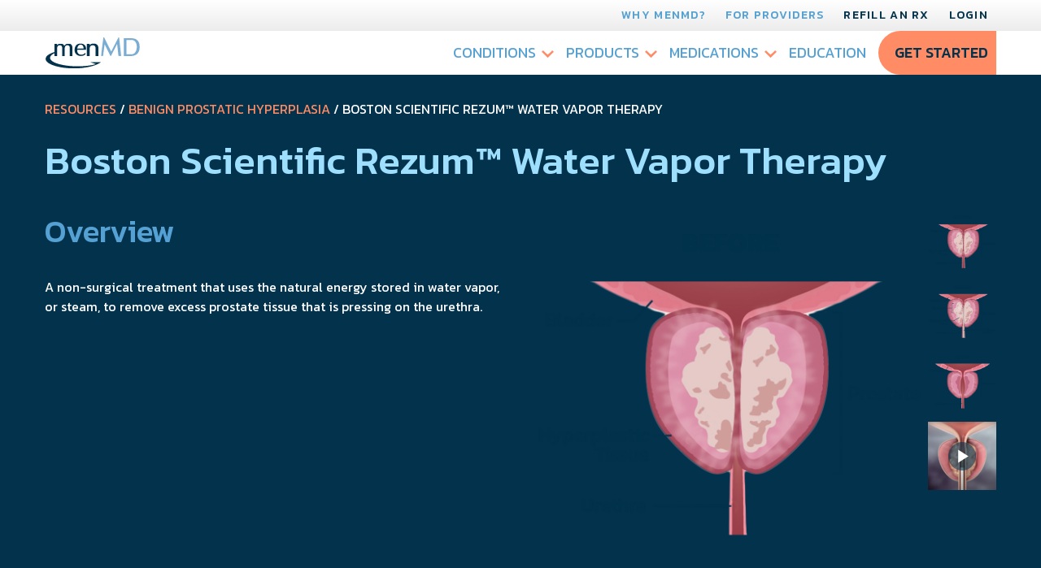

--- FILE ---
content_type: text/html; charset=UTF-8
request_url: https://menmd.com/resource/?singleproduct=511&cond=492
body_size: 26492
content:
<!doctype html>
<html lang="en-US">

<head>
  <meta charset="UTF-8">
  <meta name="viewport" content="width=device-width, initial-scale=1">
  <link rel="profile" href="https://gmpg.org/xfn/11">

  <link rel="preconnect" href="https://fonts.googleapis.com">
  <link rel="preconnect" href="https://fonts.gstatic.com" crossorigin>
  <link
    href="https://fonts.googleapis.com/css2?family=Kanit:ital,wght@0,300;0,400;0,500;0,600;1,500&family=Montserrat:wght@400;500;700&display=swap"
    rel="stylesheet">
  <script src="https://kit.fontawesome.com/a086a362d7.js" crossorigin="anonymous"></script>

  <meta name='robots' content='index, follow, max-image-preview:large, max-snippet:-1, max-video-preview:-1' />

	<!-- This site is optimized with the Yoast SEO plugin v26.8 - https://yoast.com/product/yoast-seo-wordpress/ -->
	<title>Resource - Product - menMD</title>
	<link rel="canonical" href="https://menmd.com/resource/" />
	<meta property="og:locale" content="en_US" />
	<meta property="og:type" content="article" />
	<meta property="og:title" content="Resource - Product - menMD" />
	<meta property="og:url" content="https://menmd.com/resource/" />
	<meta property="og:site_name" content="menMD" />
	<meta property="article:modified_time" content="2022-12-30T20:43:10+00:00" />
	<meta name="twitter:card" content="summary_large_image" />
	<script type="application/ld+json" class="yoast-schema-graph">{"@context":"https://schema.org","@graph":[{"@type":"WebPage","@id":"https://menmd.com/resource/","url":"https://menmd.com/resource/","name":"Resource - Product - menMD","isPartOf":{"@id":"https://menmd.com/#website"},"datePublished":"2022-06-20T13:55:16+00:00","dateModified":"2022-12-30T20:43:10+00:00","breadcrumb":{"@id":"https://menmd.com/resource/#breadcrumb"},"inLanguage":"en-US","potentialAction":[{"@type":"ReadAction","target":["https://menmd.com/resource/"]}]},{"@type":"BreadcrumbList","@id":"https://menmd.com/resource/#breadcrumb","itemListElement":[{"@type":"ListItem","position":1,"name":"Home","item":"https://menmd.com/"},{"@type":"ListItem","position":2,"name":"Resource &#8211; Product"}]},{"@type":"WebSite","@id":"https://menmd.com/#website","url":"https://menmd.com/","name":"menMD","description":"Men&#039;s Health, Erectile Dysfunction, ED Treatment Services","publisher":{"@id":"https://menmd.com/#organization"},"alternateName":"menmd","potentialAction":[{"@type":"SearchAction","target":{"@type":"EntryPoint","urlTemplate":"https://menmd.com/?s={search_term_string}"},"query-input":{"@type":"PropertyValueSpecification","valueRequired":true,"valueName":"search_term_string"}}],"inLanguage":"en-US"},{"@type":"Organization","@id":"https://menmd.com/#organization","name":"menMD","alternateName":"menmd","url":"https://menmd.com/","logo":{"@type":"ImageObject","inLanguage":"en-US","@id":"https://menmd.com/#/schema/logo/image/","url":"https://cdn.menmd.com/wp-content/uploads/2022/07/09145717/menMDLogo_Updated-01.png","contentUrl":"https://cdn.menmd.com/wp-content/uploads/2022/07/09145717/menMDLogo_Updated-01.png","width":8001,"height":4501,"caption":"menMD"},"image":{"@id":"https://menmd.com/#/schema/logo/image/"}}]}</script>
	<!-- / Yoast SEO plugin. -->


<link rel='dns-prefetch' href='//player.vimeo.com' />
<link rel='dns-prefetch' href='//kit.fontawesome.com' />
<link href='https://fonts.gstatic.com' crossorigin rel='preconnect' />
<link rel="alternate" type="application/rss+xml" title="menMD &raquo; Feed" href="https://menmd.com/feed/" />
<link rel="alternate" type="application/rss+xml" title="menMD &raquo; Comments Feed" href="https://menmd.com/comments/feed/" />
<link rel="alternate" title="oEmbed (JSON)" type="application/json+oembed" href="https://menmd.com/wp-json/oembed/1.0/embed?url=https%3A%2F%2Fmenmd.com%2Fresource%2F" />
<link rel="alternate" title="oEmbed (XML)" type="text/xml+oembed" href="https://menmd.com/wp-json/oembed/1.0/embed?url=https%3A%2F%2Fmenmd.com%2Fresource%2F&#038;format=xml" />
<style id='wp-img-auto-sizes-contain-inline-css'>
img:is([sizes=auto i],[sizes^="auto," i]){contain-intrinsic-size:3000px 1500px}
/*# sourceURL=wp-img-auto-sizes-contain-inline-css */
</style>
<style id='wp-emoji-styles-inline-css'>

	img.wp-smiley, img.emoji {
		display: inline !important;
		border: none !important;
		box-shadow: none !important;
		height: 1em !important;
		width: 1em !important;
		margin: 0 0.07em !important;
		vertical-align: -0.1em !important;
		background: none !important;
		padding: 0 !important;
	}
/*# sourceURL=wp-emoji-styles-inline-css */
</style>
<link rel='stylesheet' id='wp-block-library-css' href='https://menmd.com/wp-includes/css/dist/block-library/style.min.css?ver=6.9' media='all' />
<style id='wp-block-button-inline-css'>
.wp-block-button__link{align-content:center;box-sizing:border-box;cursor:pointer;display:inline-block;height:100%;text-align:center;word-break:break-word}.wp-block-button__link.aligncenter{text-align:center}.wp-block-button__link.alignright{text-align:right}:where(.wp-block-button__link){border-radius:9999px;box-shadow:none;padding:calc(.667em + 2px) calc(1.333em + 2px);text-decoration:none}.wp-block-button[style*=text-decoration] .wp-block-button__link{text-decoration:inherit}.wp-block-buttons>.wp-block-button.has-custom-width{max-width:none}.wp-block-buttons>.wp-block-button.has-custom-width .wp-block-button__link{width:100%}.wp-block-buttons>.wp-block-button.has-custom-font-size .wp-block-button__link{font-size:inherit}.wp-block-buttons>.wp-block-button.wp-block-button__width-25{width:calc(25% - var(--wp--style--block-gap, .5em)*.75)}.wp-block-buttons>.wp-block-button.wp-block-button__width-50{width:calc(50% - var(--wp--style--block-gap, .5em)*.5)}.wp-block-buttons>.wp-block-button.wp-block-button__width-75{width:calc(75% - var(--wp--style--block-gap, .5em)*.25)}.wp-block-buttons>.wp-block-button.wp-block-button__width-100{flex-basis:100%;width:100%}.wp-block-buttons.is-vertical>.wp-block-button.wp-block-button__width-25{width:25%}.wp-block-buttons.is-vertical>.wp-block-button.wp-block-button__width-50{width:50%}.wp-block-buttons.is-vertical>.wp-block-button.wp-block-button__width-75{width:75%}.wp-block-button.is-style-squared,.wp-block-button__link.wp-block-button.is-style-squared{border-radius:0}.wp-block-button.no-border-radius,.wp-block-button__link.no-border-radius{border-radius:0!important}:root :where(.wp-block-button .wp-block-button__link.is-style-outline),:root :where(.wp-block-button.is-style-outline>.wp-block-button__link){border:2px solid;padding:.667em 1.333em}:root :where(.wp-block-button .wp-block-button__link.is-style-outline:not(.has-text-color)),:root :where(.wp-block-button.is-style-outline>.wp-block-button__link:not(.has-text-color)){color:currentColor}:root :where(.wp-block-button .wp-block-button__link.is-style-outline:not(.has-background)),:root :where(.wp-block-button.is-style-outline>.wp-block-button__link:not(.has-background)){background-color:initial;background-image:none}
/*# sourceURL=https://menmd.com/wp-includes/blocks/button/style.min.css */
</style>
<style id='wp-block-heading-inline-css'>
h1:where(.wp-block-heading).has-background,h2:where(.wp-block-heading).has-background,h3:where(.wp-block-heading).has-background,h4:where(.wp-block-heading).has-background,h5:where(.wp-block-heading).has-background,h6:where(.wp-block-heading).has-background{padding:1.25em 2.375em}h1.has-text-align-left[style*=writing-mode]:where([style*=vertical-lr]),h1.has-text-align-right[style*=writing-mode]:where([style*=vertical-rl]),h2.has-text-align-left[style*=writing-mode]:where([style*=vertical-lr]),h2.has-text-align-right[style*=writing-mode]:where([style*=vertical-rl]),h3.has-text-align-left[style*=writing-mode]:where([style*=vertical-lr]),h3.has-text-align-right[style*=writing-mode]:where([style*=vertical-rl]),h4.has-text-align-left[style*=writing-mode]:where([style*=vertical-lr]),h4.has-text-align-right[style*=writing-mode]:where([style*=vertical-rl]),h5.has-text-align-left[style*=writing-mode]:where([style*=vertical-lr]),h5.has-text-align-right[style*=writing-mode]:where([style*=vertical-rl]),h6.has-text-align-left[style*=writing-mode]:where([style*=vertical-lr]),h6.has-text-align-right[style*=writing-mode]:where([style*=vertical-rl]){rotate:180deg}
/*# sourceURL=https://menmd.com/wp-includes/blocks/heading/style.min.css */
</style>
<style id='wp-block-list-inline-css'>
ol,ul{box-sizing:border-box}:root :where(.wp-block-list.has-background){padding:1.25em 2.375em}
/*# sourceURL=https://menmd.com/wp-includes/blocks/list/style.min.css */
</style>
<style id='wp-block-buttons-inline-css'>
.wp-block-buttons{box-sizing:border-box}.wp-block-buttons.is-vertical{flex-direction:column}.wp-block-buttons.is-vertical>.wp-block-button:last-child{margin-bottom:0}.wp-block-buttons>.wp-block-button{display:inline-block;margin:0}.wp-block-buttons.is-content-justification-left{justify-content:flex-start}.wp-block-buttons.is-content-justification-left.is-vertical{align-items:flex-start}.wp-block-buttons.is-content-justification-center{justify-content:center}.wp-block-buttons.is-content-justification-center.is-vertical{align-items:center}.wp-block-buttons.is-content-justification-right{justify-content:flex-end}.wp-block-buttons.is-content-justification-right.is-vertical{align-items:flex-end}.wp-block-buttons.is-content-justification-space-between{justify-content:space-between}.wp-block-buttons.aligncenter{text-align:center}.wp-block-buttons:not(.is-content-justification-space-between,.is-content-justification-right,.is-content-justification-left,.is-content-justification-center) .wp-block-button.aligncenter{margin-left:auto;margin-right:auto;width:100%}.wp-block-buttons[style*=text-decoration] .wp-block-button,.wp-block-buttons[style*=text-decoration] .wp-block-button__link{text-decoration:inherit}.wp-block-buttons.has-custom-font-size .wp-block-button__link{font-size:inherit}.wp-block-buttons .wp-block-button__link{width:100%}.wp-block-button.aligncenter{text-align:center}
/*# sourceURL=https://menmd.com/wp-includes/blocks/buttons/style.min.css */
</style>
<style id='wp-block-columns-inline-css'>
.wp-block-columns{box-sizing:border-box;display:flex;flex-wrap:wrap!important}@media (min-width:782px){.wp-block-columns{flex-wrap:nowrap!important}}.wp-block-columns{align-items:normal!important}.wp-block-columns.are-vertically-aligned-top{align-items:flex-start}.wp-block-columns.are-vertically-aligned-center{align-items:center}.wp-block-columns.are-vertically-aligned-bottom{align-items:flex-end}@media (max-width:781px){.wp-block-columns:not(.is-not-stacked-on-mobile)>.wp-block-column{flex-basis:100%!important}}@media (min-width:782px){.wp-block-columns:not(.is-not-stacked-on-mobile)>.wp-block-column{flex-basis:0;flex-grow:1}.wp-block-columns:not(.is-not-stacked-on-mobile)>.wp-block-column[style*=flex-basis]{flex-grow:0}}.wp-block-columns.is-not-stacked-on-mobile{flex-wrap:nowrap!important}.wp-block-columns.is-not-stacked-on-mobile>.wp-block-column{flex-basis:0;flex-grow:1}.wp-block-columns.is-not-stacked-on-mobile>.wp-block-column[style*=flex-basis]{flex-grow:0}:where(.wp-block-columns){margin-bottom:1.75em}:where(.wp-block-columns.has-background){padding:1.25em 2.375em}.wp-block-column{flex-grow:1;min-width:0;overflow-wrap:break-word;word-break:break-word}.wp-block-column.is-vertically-aligned-top{align-self:flex-start}.wp-block-column.is-vertically-aligned-center{align-self:center}.wp-block-column.is-vertically-aligned-bottom{align-self:flex-end}.wp-block-column.is-vertically-aligned-stretch{align-self:stretch}.wp-block-column.is-vertically-aligned-bottom,.wp-block-column.is-vertically-aligned-center,.wp-block-column.is-vertically-aligned-top{width:100%}
/*# sourceURL=https://menmd.com/wp-includes/blocks/columns/style.min.css */
</style>
<style id='wp-block-group-inline-css'>
.wp-block-group{box-sizing:border-box}:where(.wp-block-group.wp-block-group-is-layout-constrained){position:relative}
/*# sourceURL=https://menmd.com/wp-includes/blocks/group/style.min.css */
</style>
<style id='wp-block-separator-inline-css'>
@charset "UTF-8";.wp-block-separator{border:none;border-top:2px solid}:root :where(.wp-block-separator.is-style-dots){height:auto;line-height:1;text-align:center}:root :where(.wp-block-separator.is-style-dots):before{color:currentColor;content:"···";font-family:serif;font-size:1.5em;letter-spacing:2em;padding-left:2em}.wp-block-separator.is-style-dots{background:none!important;border:none!important}
/*# sourceURL=https://menmd.com/wp-includes/blocks/separator/style.min.css */
</style>
<style id='global-styles-inline-css'>
:root{--wp--preset--aspect-ratio--square: 1;--wp--preset--aspect-ratio--4-3: 4/3;--wp--preset--aspect-ratio--3-4: 3/4;--wp--preset--aspect-ratio--3-2: 3/2;--wp--preset--aspect-ratio--2-3: 2/3;--wp--preset--aspect-ratio--16-9: 16/9;--wp--preset--aspect-ratio--9-16: 9/16;--wp--preset--color--black: #000000;--wp--preset--color--cyan-bluish-gray: #abb8c3;--wp--preset--color--white: #ffffff;--wp--preset--color--pale-pink: #f78da7;--wp--preset--color--vivid-red: #cf2e2e;--wp--preset--color--luminous-vivid-orange: #ff6900;--wp--preset--color--luminous-vivid-amber: #fcb900;--wp--preset--color--light-green-cyan: #7bdcb5;--wp--preset--color--vivid-green-cyan: #00d084;--wp--preset--color--pale-cyan-blue: #8ed1fc;--wp--preset--color--vivid-cyan-blue: #0693e3;--wp--preset--color--vivid-purple: #9b51e0;--wp--preset--color--peach: #ff8c64;--wp--preset--color--lightblue: #9edffd;--wp--preset--color--darkblue: #03324c;--wp--preset--gradient--vivid-cyan-blue-to-vivid-purple: linear-gradient(135deg,rgb(6,147,227) 0%,rgb(155,81,224) 100%);--wp--preset--gradient--light-green-cyan-to-vivid-green-cyan: linear-gradient(135deg,rgb(122,220,180) 0%,rgb(0,208,130) 100%);--wp--preset--gradient--luminous-vivid-amber-to-luminous-vivid-orange: linear-gradient(135deg,rgb(252,185,0) 0%,rgb(255,105,0) 100%);--wp--preset--gradient--luminous-vivid-orange-to-vivid-red: linear-gradient(135deg,rgb(255,105,0) 0%,rgb(207,46,46) 100%);--wp--preset--gradient--very-light-gray-to-cyan-bluish-gray: linear-gradient(135deg,rgb(238,238,238) 0%,rgb(169,184,195) 100%);--wp--preset--gradient--cool-to-warm-spectrum: linear-gradient(135deg,rgb(74,234,220) 0%,rgb(151,120,209) 20%,rgb(207,42,186) 40%,rgb(238,44,130) 60%,rgb(251,105,98) 80%,rgb(254,248,76) 100%);--wp--preset--gradient--blush-light-purple: linear-gradient(135deg,rgb(255,206,236) 0%,rgb(152,150,240) 100%);--wp--preset--gradient--blush-bordeaux: linear-gradient(135deg,rgb(254,205,165) 0%,rgb(254,45,45) 50%,rgb(107,0,62) 100%);--wp--preset--gradient--luminous-dusk: linear-gradient(135deg,rgb(255,203,112) 0%,rgb(199,81,192) 50%,rgb(65,88,208) 100%);--wp--preset--gradient--pale-ocean: linear-gradient(135deg,rgb(255,245,203) 0%,rgb(182,227,212) 50%,rgb(51,167,181) 100%);--wp--preset--gradient--electric-grass: linear-gradient(135deg,rgb(202,248,128) 0%,rgb(113,206,126) 100%);--wp--preset--gradient--midnight: linear-gradient(135deg,rgb(2,3,129) 0%,rgb(40,116,252) 100%);--wp--preset--font-size--small: 13px;--wp--preset--font-size--medium: 18px;--wp--preset--font-size--large: 36px;--wp--preset--font-size--x-large: 42px;--wp--preset--font-size--normal: 16px;--wp--preset--spacing--20: 0.44rem;--wp--preset--spacing--30: 0.67rem;--wp--preset--spacing--40: 1rem;--wp--preset--spacing--50: 1.5rem;--wp--preset--spacing--60: 2.25rem;--wp--preset--spacing--70: 3.38rem;--wp--preset--spacing--80: 5.06rem;--wp--preset--shadow--natural: 6px 6px 9px rgba(0, 0, 0, 0.2);--wp--preset--shadow--deep: 12px 12px 50px rgba(0, 0, 0, 0.4);--wp--preset--shadow--sharp: 6px 6px 0px rgba(0, 0, 0, 0.2);--wp--preset--shadow--outlined: 6px 6px 0px -3px rgb(255, 255, 255), 6px 6px rgb(0, 0, 0);--wp--preset--shadow--crisp: 6px 6px 0px rgb(0, 0, 0);}:where(.is-layout-flex){gap: 0.5em;}:where(.is-layout-grid){gap: 0.5em;}body .is-layout-flex{display: flex;}.is-layout-flex{flex-wrap: wrap;align-items: center;}.is-layout-flex > :is(*, div){margin: 0;}body .is-layout-grid{display: grid;}.is-layout-grid > :is(*, div){margin: 0;}:where(.wp-block-columns.is-layout-flex){gap: 2em;}:where(.wp-block-columns.is-layout-grid){gap: 2em;}:where(.wp-block-post-template.is-layout-flex){gap: 1.25em;}:where(.wp-block-post-template.is-layout-grid){gap: 1.25em;}.has-black-color{color: var(--wp--preset--color--black) !important;}.has-cyan-bluish-gray-color{color: var(--wp--preset--color--cyan-bluish-gray) !important;}.has-white-color{color: var(--wp--preset--color--white) !important;}.has-pale-pink-color{color: var(--wp--preset--color--pale-pink) !important;}.has-vivid-red-color{color: var(--wp--preset--color--vivid-red) !important;}.has-luminous-vivid-orange-color{color: var(--wp--preset--color--luminous-vivid-orange) !important;}.has-luminous-vivid-amber-color{color: var(--wp--preset--color--luminous-vivid-amber) !important;}.has-light-green-cyan-color{color: var(--wp--preset--color--light-green-cyan) !important;}.has-vivid-green-cyan-color{color: var(--wp--preset--color--vivid-green-cyan) !important;}.has-pale-cyan-blue-color{color: var(--wp--preset--color--pale-cyan-blue) !important;}.has-vivid-cyan-blue-color{color: var(--wp--preset--color--vivid-cyan-blue) !important;}.has-vivid-purple-color{color: var(--wp--preset--color--vivid-purple) !important;}.has-black-background-color{background-color: var(--wp--preset--color--black) !important;}.has-cyan-bluish-gray-background-color{background-color: var(--wp--preset--color--cyan-bluish-gray) !important;}.has-white-background-color{background-color: var(--wp--preset--color--white) !important;}.has-pale-pink-background-color{background-color: var(--wp--preset--color--pale-pink) !important;}.has-vivid-red-background-color{background-color: var(--wp--preset--color--vivid-red) !important;}.has-luminous-vivid-orange-background-color{background-color: var(--wp--preset--color--luminous-vivid-orange) !important;}.has-luminous-vivid-amber-background-color{background-color: var(--wp--preset--color--luminous-vivid-amber) !important;}.has-light-green-cyan-background-color{background-color: var(--wp--preset--color--light-green-cyan) !important;}.has-vivid-green-cyan-background-color{background-color: var(--wp--preset--color--vivid-green-cyan) !important;}.has-pale-cyan-blue-background-color{background-color: var(--wp--preset--color--pale-cyan-blue) !important;}.has-vivid-cyan-blue-background-color{background-color: var(--wp--preset--color--vivid-cyan-blue) !important;}.has-vivid-purple-background-color{background-color: var(--wp--preset--color--vivid-purple) !important;}.has-black-border-color{border-color: var(--wp--preset--color--black) !important;}.has-cyan-bluish-gray-border-color{border-color: var(--wp--preset--color--cyan-bluish-gray) !important;}.has-white-border-color{border-color: var(--wp--preset--color--white) !important;}.has-pale-pink-border-color{border-color: var(--wp--preset--color--pale-pink) !important;}.has-vivid-red-border-color{border-color: var(--wp--preset--color--vivid-red) !important;}.has-luminous-vivid-orange-border-color{border-color: var(--wp--preset--color--luminous-vivid-orange) !important;}.has-luminous-vivid-amber-border-color{border-color: var(--wp--preset--color--luminous-vivid-amber) !important;}.has-light-green-cyan-border-color{border-color: var(--wp--preset--color--light-green-cyan) !important;}.has-vivid-green-cyan-border-color{border-color: var(--wp--preset--color--vivid-green-cyan) !important;}.has-pale-cyan-blue-border-color{border-color: var(--wp--preset--color--pale-cyan-blue) !important;}.has-vivid-cyan-blue-border-color{border-color: var(--wp--preset--color--vivid-cyan-blue) !important;}.has-vivid-purple-border-color{border-color: var(--wp--preset--color--vivid-purple) !important;}.has-vivid-cyan-blue-to-vivid-purple-gradient-background{background: var(--wp--preset--gradient--vivid-cyan-blue-to-vivid-purple) !important;}.has-light-green-cyan-to-vivid-green-cyan-gradient-background{background: var(--wp--preset--gradient--light-green-cyan-to-vivid-green-cyan) !important;}.has-luminous-vivid-amber-to-luminous-vivid-orange-gradient-background{background: var(--wp--preset--gradient--luminous-vivid-amber-to-luminous-vivid-orange) !important;}.has-luminous-vivid-orange-to-vivid-red-gradient-background{background: var(--wp--preset--gradient--luminous-vivid-orange-to-vivid-red) !important;}.has-very-light-gray-to-cyan-bluish-gray-gradient-background{background: var(--wp--preset--gradient--very-light-gray-to-cyan-bluish-gray) !important;}.has-cool-to-warm-spectrum-gradient-background{background: var(--wp--preset--gradient--cool-to-warm-spectrum) !important;}.has-blush-light-purple-gradient-background{background: var(--wp--preset--gradient--blush-light-purple) !important;}.has-blush-bordeaux-gradient-background{background: var(--wp--preset--gradient--blush-bordeaux) !important;}.has-luminous-dusk-gradient-background{background: var(--wp--preset--gradient--luminous-dusk) !important;}.has-pale-ocean-gradient-background{background: var(--wp--preset--gradient--pale-ocean) !important;}.has-electric-grass-gradient-background{background: var(--wp--preset--gradient--electric-grass) !important;}.has-midnight-gradient-background{background: var(--wp--preset--gradient--midnight) !important;}.has-small-font-size{font-size: var(--wp--preset--font-size--small) !important;}.has-medium-font-size{font-size: var(--wp--preset--font-size--medium) !important;}.has-large-font-size{font-size: var(--wp--preset--font-size--large) !important;}.has-x-large-font-size{font-size: var(--wp--preset--font-size--x-large) !important;}
:where(.wp-block-columns.is-layout-flex){gap: 2em;}:where(.wp-block-columns.is-layout-grid){gap: 2em;}
/*# sourceURL=global-styles-inline-css */
</style>
<style id='core-block-supports-inline-css'>
.wp-container-core-columns-is-layout-9d6595d7{flex-wrap:nowrap;}.wp-container-core-buttons-is-layout-16018d1d{justify-content:center;}
/*# sourceURL=core-block-supports-inline-css */
</style>

<style id='classic-theme-styles-inline-css'>
/*! This file is auto-generated */
.wp-block-button__link{color:#fff;background-color:#32373c;border-radius:9999px;box-shadow:none;text-decoration:none;padding:calc(.667em + 2px) calc(1.333em + 2px);font-size:1.125em}.wp-block-file__button{background:#32373c;color:#fff;text-decoration:none}
/*# sourceURL=/wp-includes/css/classic-themes.min.css */
</style>
<style id='font-awesome-svg-styles-default-inline-css'>
.svg-inline--fa {
  display: inline-block;
  height: 1em;
  overflow: visible;
  vertical-align: -.125em;
}
/*# sourceURL=font-awesome-svg-styles-default-inline-css */
</style>
<link rel='stylesheet' id='font-awesome-svg-styles-css' href='https://menmd.com/wp-content/uploads/font-awesome/v6.7.2/css/svg-with-js.css' media='all' />
<style id='font-awesome-svg-styles-inline-css'>
   .wp-block-font-awesome-icon svg::before,
   .wp-rich-text-font-awesome-icon svg::before {content: unset;}
/*# sourceURL=font-awesome-svg-styles-inline-css */
</style>
<link rel='stylesheet' id='menmd-style-css' href='https://menmd.com/wp-content/themes/menmd/style.css?ver=1.28.90' media='all' />
<link rel='stylesheet' id='lightgallery-css-css' href='https://menmd.com/wp-content/themes/menmd/library/css/lightgallery-bundle.min.css?ver=1.28.90' media='all' />
<link rel='stylesheet' id='moove_gdpr_frontend-css' href='https://menmd.com/wp-content/plugins/gdpr-cookie-compliance/dist/styles/gdpr-main-nf.css?ver=5.0.9' media='all' />
<style id='moove_gdpr_frontend-inline-css'>
				#moove_gdpr_cookie_modal .moove-gdpr-modal-content .moove-gdpr-tab-main h3.tab-title, 
				#moove_gdpr_cookie_modal .moove-gdpr-modal-content .moove-gdpr-tab-main span.tab-title,
				#moove_gdpr_cookie_modal .moove-gdpr-modal-content .moove-gdpr-modal-left-content #moove-gdpr-menu li a, 
				#moove_gdpr_cookie_modal .moove-gdpr-modal-content .moove-gdpr-modal-left-content #moove-gdpr-menu li button,
				#moove_gdpr_cookie_modal .moove-gdpr-modal-content .moove-gdpr-modal-left-content .moove-gdpr-branding-cnt a,
				#moove_gdpr_cookie_modal .moove-gdpr-modal-content .moove-gdpr-modal-footer-content .moove-gdpr-button-holder a.mgbutton, 
				#moove_gdpr_cookie_modal .moove-gdpr-modal-content .moove-gdpr-modal-footer-content .moove-gdpr-button-holder button.mgbutton,
				#moove_gdpr_cookie_modal .cookie-switch .cookie-slider:after, 
				#moove_gdpr_cookie_modal .cookie-switch .slider:after, 
				#moove_gdpr_cookie_modal .switch .cookie-slider:after, 
				#moove_gdpr_cookie_modal .switch .slider:after,
				#moove_gdpr_cookie_info_bar .moove-gdpr-info-bar-container .moove-gdpr-info-bar-content p, 
				#moove_gdpr_cookie_info_bar .moove-gdpr-info-bar-container .moove-gdpr-info-bar-content p a,
				#moove_gdpr_cookie_info_bar .moove-gdpr-info-bar-container .moove-gdpr-info-bar-content a.mgbutton, 
				#moove_gdpr_cookie_info_bar .moove-gdpr-info-bar-container .moove-gdpr-info-bar-content button.mgbutton,
				#moove_gdpr_cookie_modal .moove-gdpr-modal-content .moove-gdpr-tab-main .moove-gdpr-tab-main-content h1, 
				#moove_gdpr_cookie_modal .moove-gdpr-modal-content .moove-gdpr-tab-main .moove-gdpr-tab-main-content h2, 
				#moove_gdpr_cookie_modal .moove-gdpr-modal-content .moove-gdpr-tab-main .moove-gdpr-tab-main-content h3, 
				#moove_gdpr_cookie_modal .moove-gdpr-modal-content .moove-gdpr-tab-main .moove-gdpr-tab-main-content h4, 
				#moove_gdpr_cookie_modal .moove-gdpr-modal-content .moove-gdpr-tab-main .moove-gdpr-tab-main-content h5, 
				#moove_gdpr_cookie_modal .moove-gdpr-modal-content .moove-gdpr-tab-main .moove-gdpr-tab-main-content h6,
				#moove_gdpr_cookie_modal .moove-gdpr-modal-content.moove_gdpr_modal_theme_v2 .moove-gdpr-modal-title .tab-title,
				#moove_gdpr_cookie_modal .moove-gdpr-modal-content.moove_gdpr_modal_theme_v2 .moove-gdpr-tab-main h3.tab-title, 
				#moove_gdpr_cookie_modal .moove-gdpr-modal-content.moove_gdpr_modal_theme_v2 .moove-gdpr-tab-main span.tab-title,
				#moove_gdpr_cookie_modal .moove-gdpr-modal-content.moove_gdpr_modal_theme_v2 .moove-gdpr-branding-cnt a {
					font-weight: inherit				}
			#moove_gdpr_cookie_modal,#moove_gdpr_cookie_info_bar,.gdpr_cookie_settings_shortcode_content{font-family:inherit}#moove_gdpr_save_popup_settings_button{background-color:#373737;color:#fff}#moove_gdpr_save_popup_settings_button:hover{background-color:#000}#moove_gdpr_cookie_info_bar .moove-gdpr-info-bar-container .moove-gdpr-info-bar-content a.mgbutton,#moove_gdpr_cookie_info_bar .moove-gdpr-info-bar-container .moove-gdpr-info-bar-content button.mgbutton{background-color:#56a1d4}#moove_gdpr_cookie_modal .moove-gdpr-modal-content .moove-gdpr-modal-footer-content .moove-gdpr-button-holder a.mgbutton,#moove_gdpr_cookie_modal .moove-gdpr-modal-content .moove-gdpr-modal-footer-content .moove-gdpr-button-holder button.mgbutton,.gdpr_cookie_settings_shortcode_content .gdpr-shr-button.button-green{background-color:#56a1d4;border-color:#56a1d4}#moove_gdpr_cookie_modal .moove-gdpr-modal-content .moove-gdpr-modal-footer-content .moove-gdpr-button-holder a.mgbutton:hover,#moove_gdpr_cookie_modal .moove-gdpr-modal-content .moove-gdpr-modal-footer-content .moove-gdpr-button-holder button.mgbutton:hover,.gdpr_cookie_settings_shortcode_content .gdpr-shr-button.button-green:hover{background-color:#fff;color:#56a1d4}#moove_gdpr_cookie_modal .moove-gdpr-modal-content .moove-gdpr-modal-close i,#moove_gdpr_cookie_modal .moove-gdpr-modal-content .moove-gdpr-modal-close span.gdpr-icon{background-color:#56a1d4;border:1px solid #56a1d4}#moove_gdpr_cookie_info_bar span.moove-gdpr-infobar-allow-all.focus-g,#moove_gdpr_cookie_info_bar span.moove-gdpr-infobar-allow-all:focus,#moove_gdpr_cookie_info_bar button.moove-gdpr-infobar-allow-all.focus-g,#moove_gdpr_cookie_info_bar button.moove-gdpr-infobar-allow-all:focus,#moove_gdpr_cookie_info_bar span.moove-gdpr-infobar-reject-btn.focus-g,#moove_gdpr_cookie_info_bar span.moove-gdpr-infobar-reject-btn:focus,#moove_gdpr_cookie_info_bar button.moove-gdpr-infobar-reject-btn.focus-g,#moove_gdpr_cookie_info_bar button.moove-gdpr-infobar-reject-btn:focus,#moove_gdpr_cookie_info_bar span.change-settings-button.focus-g,#moove_gdpr_cookie_info_bar span.change-settings-button:focus,#moove_gdpr_cookie_info_bar button.change-settings-button.focus-g,#moove_gdpr_cookie_info_bar button.change-settings-button:focus{-webkit-box-shadow:0 0 1px 3px #56a1d4;-moz-box-shadow:0 0 1px 3px #56a1d4;box-shadow:0 0 1px 3px #56a1d4}#moove_gdpr_cookie_modal .moove-gdpr-modal-content .moove-gdpr-modal-close i:hover,#moove_gdpr_cookie_modal .moove-gdpr-modal-content .moove-gdpr-modal-close span.gdpr-icon:hover,#moove_gdpr_cookie_info_bar span[data-href]>u.change-settings-button{color:#56a1d4}#moove_gdpr_cookie_modal .moove-gdpr-modal-content .moove-gdpr-modal-left-content #moove-gdpr-menu li.menu-item-selected a span.gdpr-icon,#moove_gdpr_cookie_modal .moove-gdpr-modal-content .moove-gdpr-modal-left-content #moove-gdpr-menu li.menu-item-selected button span.gdpr-icon{color:inherit}#moove_gdpr_cookie_modal .moove-gdpr-modal-content .moove-gdpr-modal-left-content #moove-gdpr-menu li a span.gdpr-icon,#moove_gdpr_cookie_modal .moove-gdpr-modal-content .moove-gdpr-modal-left-content #moove-gdpr-menu li button span.gdpr-icon{color:inherit}#moove_gdpr_cookie_modal .gdpr-acc-link{line-height:0;font-size:0;color:transparent;position:absolute}#moove_gdpr_cookie_modal .moove-gdpr-modal-content .moove-gdpr-modal-close:hover i,#moove_gdpr_cookie_modal .moove-gdpr-modal-content .moove-gdpr-modal-left-content #moove-gdpr-menu li a,#moove_gdpr_cookie_modal .moove-gdpr-modal-content .moove-gdpr-modal-left-content #moove-gdpr-menu li button,#moove_gdpr_cookie_modal .moove-gdpr-modal-content .moove-gdpr-modal-left-content #moove-gdpr-menu li button i,#moove_gdpr_cookie_modal .moove-gdpr-modal-content .moove-gdpr-modal-left-content #moove-gdpr-menu li a i,#moove_gdpr_cookie_modal .moove-gdpr-modal-content .moove-gdpr-tab-main .moove-gdpr-tab-main-content a:hover,#moove_gdpr_cookie_info_bar.moove-gdpr-dark-scheme .moove-gdpr-info-bar-container .moove-gdpr-info-bar-content a.mgbutton:hover,#moove_gdpr_cookie_info_bar.moove-gdpr-dark-scheme .moove-gdpr-info-bar-container .moove-gdpr-info-bar-content button.mgbutton:hover,#moove_gdpr_cookie_info_bar.moove-gdpr-dark-scheme .moove-gdpr-info-bar-container .moove-gdpr-info-bar-content a:hover,#moove_gdpr_cookie_info_bar.moove-gdpr-dark-scheme .moove-gdpr-info-bar-container .moove-gdpr-info-bar-content button:hover,#moove_gdpr_cookie_info_bar.moove-gdpr-dark-scheme .moove-gdpr-info-bar-container .moove-gdpr-info-bar-content span.change-settings-button:hover,#moove_gdpr_cookie_info_bar.moove-gdpr-dark-scheme .moove-gdpr-info-bar-container .moove-gdpr-info-bar-content button.change-settings-button:hover,#moove_gdpr_cookie_info_bar.moove-gdpr-dark-scheme .moove-gdpr-info-bar-container .moove-gdpr-info-bar-content u.change-settings-button:hover,#moove_gdpr_cookie_info_bar span[data-href]>u.change-settings-button,#moove_gdpr_cookie_info_bar.moove-gdpr-dark-scheme .moove-gdpr-info-bar-container .moove-gdpr-info-bar-content a.mgbutton.focus-g,#moove_gdpr_cookie_info_bar.moove-gdpr-dark-scheme .moove-gdpr-info-bar-container .moove-gdpr-info-bar-content button.mgbutton.focus-g,#moove_gdpr_cookie_info_bar.moove-gdpr-dark-scheme .moove-gdpr-info-bar-container .moove-gdpr-info-bar-content a.focus-g,#moove_gdpr_cookie_info_bar.moove-gdpr-dark-scheme .moove-gdpr-info-bar-container .moove-gdpr-info-bar-content button.focus-g,#moove_gdpr_cookie_info_bar.moove-gdpr-dark-scheme .moove-gdpr-info-bar-container .moove-gdpr-info-bar-content a.mgbutton:focus,#moove_gdpr_cookie_info_bar.moove-gdpr-dark-scheme .moove-gdpr-info-bar-container .moove-gdpr-info-bar-content button.mgbutton:focus,#moove_gdpr_cookie_info_bar.moove-gdpr-dark-scheme .moove-gdpr-info-bar-container .moove-gdpr-info-bar-content a:focus,#moove_gdpr_cookie_info_bar.moove-gdpr-dark-scheme .moove-gdpr-info-bar-container .moove-gdpr-info-bar-content button:focus,#moove_gdpr_cookie_info_bar.moove-gdpr-dark-scheme .moove-gdpr-info-bar-container .moove-gdpr-info-bar-content span.change-settings-button.focus-g,span.change-settings-button:focus,button.change-settings-button.focus-g,button.change-settings-button:focus,#moove_gdpr_cookie_info_bar.moove-gdpr-dark-scheme .moove-gdpr-info-bar-container .moove-gdpr-info-bar-content u.change-settings-button.focus-g,#moove_gdpr_cookie_info_bar.moove-gdpr-dark-scheme .moove-gdpr-info-bar-container .moove-gdpr-info-bar-content u.change-settings-button:focus{color:#56a1d4}#moove_gdpr_cookie_modal .moove-gdpr-branding.focus-g span,#moove_gdpr_cookie_modal .moove-gdpr-modal-content .moove-gdpr-tab-main a.focus-g,#moove_gdpr_cookie_modal .moove-gdpr-modal-content .moove-gdpr-tab-main .gdpr-cd-details-toggle.focus-g{color:#56a1d4}#moove_gdpr_cookie_modal.gdpr_lightbox-hide{display:none}#moove_gdpr_cookie_info_bar.gdpr-full-screen-infobar .moove-gdpr-info-bar-container .moove-gdpr-info-bar-content .moove-gdpr-cookie-notice p a{color:#56a1d4!important}
/*# sourceURL=moove_gdpr_frontend-inline-css */
</style>
<link rel='stylesheet' id='gdpr_cc_addon_frontend-css' href='https://menmd.com/wp-content/plugins/gdpr-cookie-compliance-addon/assets/css/gdpr_cc_addon.css?ver=4.0.5' media='all' />
<script src="https://menmd.com/wp-includes/js/jquery/jquery.min.js?ver=3.7.1" id="jquery-core-js"></script>
<script src="https://menmd.com/wp-includes/js/jquery/jquery-migrate.min.js?ver=3.4.1" id="jquery-migrate-js"></script>
<script defer crossorigin="anonymous" src="https://kit.fontawesome.com/a086a362d7.js" id="font-awesome-official-js"></script>
<link rel="https://api.w.org/" href="https://menmd.com/wp-json/" /><link rel="alternate" title="JSON" type="application/json" href="https://menmd.com/wp-json/wp/v2/pages/369" /><link rel="EditURI" type="application/rsd+xml" title="RSD" href="https://menmd.com/xmlrpc.php?rsd" />
<meta name="generator" content="WordPress 6.9" />
<link rel='shortlink' href='https://menmd.com/?p=369' />
<meta name="ti-site-data" content="[base64]" />
		<script>
		(function(h,o,t,j,a,r){
			h.hj=h.hj||function(){(h.hj.q=h.hj.q||[]).push(arguments)};
			h._hjSettings={hjid:5336675,hjsv:5};
			a=o.getElementsByTagName('head')[0];
			r=o.createElement('script');r.async=1;
			r.src=t+h._hjSettings.hjid+j+h._hjSettings.hjsv;
			a.appendChild(r);
		})(window,document,'//static.hotjar.com/c/hotjar-','.js?sv=');
		</script>
		<link rel="icon" href="https://cdn.menmd.com/wp-content/uploads/2022/08/24113945/cropped-favicon-32x32.png" sizes="32x32" />
<link rel="icon" href="https://cdn.menmd.com/wp-content/uploads/2022/08/24113945/cropped-favicon-192x192.png" sizes="192x192" />
<link rel="apple-touch-icon" href="https://cdn.menmd.com/wp-content/uploads/2022/08/24113945/cropped-favicon-180x180.png" />
<meta name="msapplication-TileImage" content="https://cdn.menmd.com/wp-content/uploads/2022/08/24113945/cropped-favicon-270x270.png" />
		<style id="wp-custom-css">
			#moove_gdpr_cookie_info_bar.gdpr_infobar_postion_top {
	top: 115px;
	border: none !important;
}
#moove_gdpr_cookie_info_bar.moove-gdpr-dark-scheme {
	background-color: #03324c;
}
#moove_gdpr_cookie_info_bar.moove-gdpr-dark-scheme p {
	color: #9ddffd !important;
}

.page-id-10159 h1 {color: #7ac9f4;} 


#block-26 a {
	color: #ff8c64;
}		</style>
		  </head>

<body class="wp-singular page-template page-template-template-resource page-template-template-resource-php page page-id-369 wp-theme-menmd">
  
  
  <div id="page" class="site">

    <a class="skip-link screen-reader-text" href="#primary">Skip to content</a>

    
      <section class="small-header yes">
        <div class="container">
          <div class="small-menu">
            <a href="/about/">Why MenMD?</a>
            <a href="/for-providers/">For Providers</a>
            <a style="color:#03324c;" href="https://portal.evitalin.com/web/login/?_ga=2.50766314.296032587.1655127667-1894916668.1654896622" target="_blank" rel="noreferrer noopener">Refill An Rx</a>
            <a style="color:#03324c;" href="https://portal.evitalin.com/web/login/?_ga=2.50766314.296032587.1655127667-1894916668.1654896622"
              target="_blank" rel="noreferrer noopener">Login</a>
            <!-- <a id="toggle-search-bar" class="toggle-search" href="#">
              <i class="fa-sharp fa-solid fa-magnifying-glass"></i>
              <i class="fa-sharp fa-solid fa-xmark"></i>
            </a> -->
          </div>
        </div>
      </section>

      <header id="masthead" class="site-header">

        <div class="container">

          <div class="row align-items-center">

            <div class="col-6 col-sm-3">
              <a href="/" class="site-logo">
                <img src="https://menmd.com/wp-content/themes/menmd/library/images/logo-menMD.svg" alt="MenMD Logo">
              </a>
            </div>

            <div class="col-6 col-sm-9">
              <nav id="site-navigation" class="main-navigation new-menu">
                  
                  <div id="new-menu-toggle" class="menu-toggle new-mega" aria-controls="primary-menu" aria-expanded="false">
                    <span class="menu-slice"></span>
                  </div>

                  <div class="menu-2025-mega-menu-container"><ul id="primary-menu" class="menu"><li id="menu-item-13639" class="menu-item menu-item-type-custom menu-item-object-custom menu-item-13639"><a href="#nav-conditions">Conditions</a></li>
<li id="menu-item-13640" class="menu-item menu-item-type-custom menu-item-object-custom menu-item-13640"><a href="#nav-products">Products</a></li>
<li id="menu-item-13641" class="menu-item menu-item-type-custom menu-item-object-custom menu-item-13641"><a href="#nav-medications">Medications</a></li>
<li id="menu-item-13642" class="menu-item menu-item-type-custom menu-item-object-custom menu-item-13642"><a href="https://menmd.com/the-focus/">Education</a></li>
<li id="menu-item-13695" class="peach-rounded menu-item menu-item-type-custom menu-item-object-custom menu-item-13695"><a target="_blank" href="https://portal.evitalin.com/web/login">Get Started</a></li>
</ul></div>              </nav>
            </div>

          </div>

        </div>

        <div class="megamenuu from-page-content">
            
<section id="nav-conditions" class="wp-block-group has-background" style="background-color:#f6f6f6"><div class="wp-block-group__inner-container is-layout-constrained wp-block-group-is-layout-constrained">
<div class="wp-block-columns is-layout-flex wp-container-core-columns-is-layout-9d6595d7 wp-block-columns-is-layout-flex">
<div class="wp-block-column has-white-background-color has-background is-layout-flow wp-block-column-is-layout-flow" style="flex-basis:25%"><div class="promo-block custom" style="padding:25px"><h3 style="font-size: 18px;margin-bottom: 8px">Find A Doctor</h3>
<p>menMD can help you connect with a provider</p>
<p><a class="button peach" href="https://portal.evitalin.com/appointment/select?utm_source=menupromo&amp;utm_medium=website&amp;utm_campaign=set3-appointment">Book An Appointment</a></p>
<div style="border: 1px solid #7ac9f4;padding: 15px">
<h3 style="font-size: 18px;margin-bottom: 8px">Have Questions?</h3>
<ul>
<li>(857) 233-5837</li>
</ul>
<p>M-F 8am-9pm EST<br />
Sat 9am–5:30pm EST</p>
</div>
</div>
</div>



<div class="wp-block-column three-columns is-layout-flow wp-block-column-is-layout-flow">
<div class="wp-block-columns list-columns is-layout-flex wp-container-core-columns-is-layout-9d6595d7 wp-block-columns-is-layout-flex">
<div class="wp-block-column is-layout-flow wp-block-column-is-layout-flow">
<h3 class="wp-block-heading" style="font-size:18px">Learn</h3>



<ul class="wp-block-list">
<li><a href="/condition/erectile-dysfunction/">Erectile Dysfunction</a></li>



<li><a href="/condition/hormone-replacement">Hormone Replacement</a></li>



<li><a href="/condition/weight-loss-wellness/">Wellness/Longevity</a></li>



<li><a href="/condition/climax-control">Climax Control</a></li>



<li><a href="/condition/peyronies-disease/">Peyronies Disease</a></li>



<li><a href="/condition/benign-prostatic-hyperplasia">BPH</a></li>



<li><a href="/condition/male-incontinence">Incontinence</a></li>



<li><a href="/condition/herpes">Herpes</a></li>



<li><a href="/condition/prostate-cancer">Prostate Cancer</a></li>
<li><a href="https://menmd.com/condition/semen-health/">Semen Health</a></li>
</ul>
</div>



<div class="wp-block-column is-layout-flow wp-block-column-is-layout-flow">
<h3 class="wp-block-heading" style="font-size:18px">Hear From Experts</h3>



<ul class="wp-block-list">
<li><a href="/the-focus#focus_articles">Articles</a></li>



<li><a href="/the-focus#focus_webinars">Webinars &amp; Workshops</a></li>



<li><a href="/the-focus#focus_videos">Video Library</a></li>



<li><a href="/the-focus#podcasts">Good of Man Podcast</a></li>
</ul>
</div>
</div>
</div>



<div class="wp-block-column has-white-background-color has-background is-layout-flow wp-block-column-is-layout-flow" style="flex-basis:25%"><div class="promo-block content" style="padding:25px"><h4 class="wp-block-heading arrow-headline has-darkblue-color has-text-color has-link-color">Upcoming<br>Webinar</h4><hr class="wp-block-separator has-alpha-channel-opacity" style="margin-bottom:0px"><div style="margin-bottom:0px">Pre Recorded Event<br>Vacuum Erection Devices Explained by Justin Houman, MD</div><div class="mm-image aspect-square webinar-image"><img fetchpriority="high" decoding="async" width="300" height="300" src="https://cdn.menmd.com/wp-content/uploads/2024/02/21112254/Justin-Houman-BW-Square-300x300.jpg" class="attachment-medium size-medium" alt="" srcset="https://cdn.menmd.com/wp-content/uploads/2024/02/21112254/Justin-Houman-BW-Square-300x300.jpg 300w, https://cdn.menmd.com/wp-content/uploads/2024/02/21112254/Justin-Houman-BW-Square-1024x1024.jpg 1024w, https://cdn.menmd.com/wp-content/uploads/2024/02/21112254/Justin-Houman-BW-Square-150x150.jpg 150w, https://cdn.menmd.com/wp-content/uploads/2024/02/21112254/Justin-Houman-BW-Square-768x768.jpg 768w, https://cdn.menmd.com/wp-content/uploads/2024/02/21112254/Justin-Houman-BW-Square-480x480.jpg 480w, https://cdn.menmd.com/wp-content/uploads/2024/02/21112254/Justin-Houman-BW-Square-90x90.jpg 90w, https://cdn.menmd.com/wp-content/uploads/2024/02/21112254/Justin-Houman-BW-Square.jpg 1080w" sizes="(max-width: 300px) 100vw, 300px" /></div><div class="text-center"><a href="https://www.youtube.com/watch?v=ObJA3IoCkOA" class="button">Watch Now</a></div></div>
</div>
</div>
</div></section>



<section id="nav-products" class="wp-block-group has-background" style="background-color:#f6f6f6"><div class="wp-block-group__inner-container is-layout-constrained wp-block-group-is-layout-constrained">
<div class="wp-block-columns is-layout-flex wp-container-core-columns-is-layout-9d6595d7 wp-block-columns-is-layout-flex">
<div class="wp-block-column three-columns is-layout-flow wp-block-column-is-layout-flow">
<div class="wp-block-columns list-columns is-layout-flex wp-container-core-columns-is-layout-9d6595d7 wp-block-columns-is-layout-flex">
<div class="wp-block-column is-layout-flow wp-block-column-is-layout-flow">
<h3 class="wp-block-heading" style="font-size:18px">Supplements</h3>



<ul class="wp-block-list">
<li><a href="/product/flosomcbd-mens-urinary-health">Flosom+CBD</a></li>



<li><a href="/product/testosterone-support">Drive Testosterone Support</a></li>



<li><a href="https://portal.evitalin.com/shop/healthy-weight-essentials-410#attr=223" target="_blank" rel="noreferrer noopener">Weight Essentials</a></li>



<li><a href="https://portal.evitalin.com/shop/metabolic-essentials-409#attr=236" target="_blank" rel="noreferrer noopener">Metabolic Essentials</a></li>



<li><a href="https://portal.evitalin.com/shop/cardio-health-essentials-413" target="_blank" rel="noreferrer noopener">Cardio Health Essentials</a></li>



<li><a href="https://portal.evitalin.com/shop/collagen-essentials-412" target="_blank" rel="noreferrer noopener">Collagen Essentials</a></li>



<li><a href="https://portal.evitalin.com/shop/probiotic-essentials-411" target="_blank" rel="noreferrer noopener">Probiotic Essentials</a></li>
</ul>
</div>



<div class="wp-block-column is-layout-flow wp-block-column-is-layout-flow">
<h3 class="wp-block-heading" style="font-size:18px">Last Longer</h3>



<ul class="wp-block-list">
<li><a href="/product/myhixel/">MYHIXEL Devices</a></li>



<li><a href="/product/promescent-delay-spray/">Promescent Delay Spray</a></li>



<li><a href="/product/popstar-delay-spray/">Popstar Delay Spray</a></li>
</ul>



<h3 class="wp-block-heading" style="font-size:18px">Get Harder</h3>



<ul class="wp-block-list">
<li><a href="/product/firmtech-tech-ring/">FirmTech Performance Ring</a></li>



<li><a href="/product/vacuum-erection-devices/">Vacuum Erection Devices</a></li>
</ul>
</div>



<div class="wp-block-column is-layout-flow wp-block-column-is-layout-flow">
<h3 class="wp-block-heading" style="font-size:18px">Stay Dry</h3>



<ul class="wp-block-list">
<li><a href="/product/lunderg-confidence-clamp/">Lundberg Confidence Clamp</a></li>



<li><a href="/product/minze-diary-pod/">Minze Diary Pod</a></li>



<li><a href="/product/protechdry-mens-underwear/">Protech Underwear</a></li>
</ul>



<h3 class="wp-block-heading" style="font-size:18px">Accessorize</h3>



<ul class="wp-block-list">
<li><a href="/product/auto-injectors/">Auto-Injectors</a></li>



<li><a href="https://portal.evitalin.com/shop?&amp;search=lube" target="_blank" rel="noreferrer noopener">Lubricants</a></li>
</ul>
</div>
</div>



<div class="wp-block-columns is-not-stacked-on-mobile button-columns is-layout-flex wp-container-core-columns-is-layout-9d6595d7 wp-block-columns-is-layout-flex">
<div class="wp-block-column is-layout-flow wp-block-column-is-layout-flow" style="flex-basis:100%">
<hr class="wp-block-separator has-text-color has-alpha-channel-opacity has-background is-style-default" style="background-color:#979797;color:#979797"/>



<div class="wp-block-buttons is-content-justification-center is-layout-flex wp-container-core-buttons-is-layout-16018d1d wp-block-buttons-is-layout-flex">
<div class="wp-block-button"><a class="wp-block-button__link has-white-color has-darkblue-background-color has-text-color has-background has-link-color has-custom-font-size wp-element-button" href="https://portal.evitalin.com/shop" style="font-size:16px">Shop All Products</a></div>
</div>
</div>
</div>
</div>



<div class="wp-block-column has-white-background-color has-background is-layout-flow wp-block-column-is-layout-flow" style="flex-basis:25%"><div class="promo-block custom" style="padding:25px"><h3 style="font-size: 18px;margin-bottom: 8px">Tension Rings for ED</h3>
<p>Learn more about which one is right for you</p>
<p><a href="https://youtu.be/jMQdhdsoeso?si=lKnzMXSB8u-yg2ly"></p>
<div style="align-self: flex-end"><img decoding="async" style="max-height: 200px" src="https://cdn.menmd.com/wp-content/uploads/2025/10/07145111/Dr.-Pearlman-Tension-Rings-Youtube-thumbnail.png" alt="Pearlman tension rings" /></div>
<p></a></p>
<p><a class="button peach" href="https://youtu.be/jMQdhdsoeso?si=lKnzMXSB8u-yg2ly">Watch Now</a></p>
</div>
</div>
</div>
</div></section>



<section id="nav-medications" class="wp-block-group has-background" style="background-color:#f6f6f6"><div class="wp-block-group__inner-container is-layout-constrained wp-block-group-is-layout-constrained">
<div class="wp-block-columns is-layout-flex wp-container-core-columns-is-layout-9d6595d7 wp-block-columns-is-layout-flex">
<div class="wp-block-column three-columns is-layout-flow wp-block-column-is-layout-flow">
<div class="wp-block-columns list-columns is-layout-flex wp-container-core-columns-is-layout-9d6595d7 wp-block-columns-is-layout-flex">
<div class="wp-block-column is-layout-flow wp-block-column-is-layout-flow">
<h3 class="wp-block-heading" style="font-size:18px">Performance</h3>



<ul class="wp-block-list">
<li><a href="/product/trimix/">Trimix</a></li>



<li><a href="/product/bimix/">Bimix</a></li>



<li><a href="/product/quadmix/">Quadmix</a></li>



<li><a href="/product/pge-1/">PGE1s</a></li>



<li><a href="/product/intraurethral-gel/">Intrauretheral Gels</a></li>



<li><a href="/product/sildenafil/">Sildenafil</a></li>



<li><a href="/product/tadalafil/">Tadalafil</a></li>



<li><a href="/product/vardenafil/">Vardenafil</a></li>
</ul>
</div>



<div class="wp-block-column is-layout-flow wp-block-column-is-layout-flow">
<h3 class="wp-block-heading" style="font-size:18px">HORMONES</h3>



<ul class="wp-block-list">
<li><a href="/product/testosterone-cypionate-injections/">Depo Testosterone</a></li>



<li><a href="/product/testosterone-gel/">Testosterone Gel</a></li>



<li><a href="/product/kyzatrex/">KYZATREX</a></li>



<li><a href="/product/testosterone-pellets/">Testosterone Pellets</a></li>



<li><a href="/product/enclomiphene/">Enclomiphene</a></li>



<li><a href="/product/clomiphene-citrate/">Clomiphene Citrate</a></li>



<li><a href="/product/sermorelin-injections/">Sermorelin</a></li>



<li><a href="/product/generic-pregnyl-hcg/">Generic Pregnyl</a></li>
</ul>
</div>



<div class="wp-block-column is-layout-flow wp-block-column-is-layout-flow">
<h3 class="wp-block-heading" style="font-size:18px">RECOVERY</h3>



<ul class="wp-block-list">
<li><a href="/product/low-dose-naltrexone/">Low Dose Naltrexone</a></li>



<li><a href="/product/verapamil-topical-cream/">Verpamil</a></li>



<li><a href="/product/pentoxifylline-tablets/">Pentoxifylline</a></li>



<li><a href="/product/finasteride/">Finasteride</a></li>



<li><a href="/product/tamsulosin/">Tamsulosin</a></li>



<li><a href="/product/mirabegron/">Mirabegron</a></li>
</ul>
</div>
</div>



<div class="wp-block-columns is-layout-flex wp-container-core-columns-is-layout-9d6595d7 wp-block-columns-is-layout-flex">
<div class="wp-block-column is-layout-flow wp-block-column-is-layout-flow">
<hr class="wp-block-separator has-text-color has-alpha-channel-opacity has-background is-style-default" style="background-color:#979797;color:#979797"/>



<div class="wp-block-buttons is-content-justification-center is-layout-flex wp-container-core-buttons-is-layout-16018d1d wp-block-buttons-is-layout-flex">
<div class="wp-block-button"><a class="wp-block-button__link has-white-color has-darkblue-background-color has-text-color has-background has-link-color has-custom-font-size wp-element-button" href="https://portal.evitalin.com/shop" style="font-size:16px">View all RX Products</a></div>
</div>
</div>
</div>
</div>



<div class="wp-block-column has-white-background-color has-background is-layout-flow wp-block-column-is-layout-flow" style="flex-basis:25%"><div class="promo-block custom" style="padding:25px"><div class="mmFlex">
<p><a class="button peach" href="https://portal.evitalin.com/prescriptions?utm_source=menupromo&amp;utm_medium=website&amp;utm_campaign=set4-fillrx">Fill A Prescription</a></p>
<h3 style="font-size: 18px;margin-bottom: 8px">Get Live US Support</h3>
<ul>
<li>(857) 233-5837</li>
</ul>
<p style="margin-bottom: 0px">M-F 8am-9pm EST<br />
Sat 9am–5:30pm EST</p>
<div style="align-self: flex-end;margin-bottom: -25px;margin-right: -25px"><img decoding="async" style="max-height: 200px" src="https://cdn.menmd.com/wp-content/uploads/2025/06/04153017/mm-provider-fullBleed.jpg" alt="Smiling physician" /></div>
</div>
</div>
</div>
</div>
</div></section>
        </div>
              
      </header>

    
        
  <main id="primary" class="site-main">
    
          
      <div class="breadcrumbs bg-blue">
        <div class="container">
          
          <a href="/resources">Resources</a> / 
            <a href="https://menmd.com/condition/benign-prostatic-hyperplasia/">Benign Prostatic Hyperplasia</a> / Boston Scientific Rezum™ Water Vapor Therapy          
        </div>
      </div>
      
      <section class="single-resource-hero">
      
        <div class="container">
          
          <h1 class="color-superlightblue">Boston Scientific Rezum™ Water Vapor Therapy</h1>
          
          <div class="row">
            
            <div class="col-12 col-sm-6">
              <h2 class="color-lightblue">Overview</h2>
              <p>A non-surgical treatment that uses the natural energy stored in water vapor, or steam, to remove excess prostate tissue that is pressing on the urethra.</p>
            </div>
            
            <div class="col-12 col-sm-6">
              
              <div class="product-image-gallery resource-gallery">
                
                                    <div id="rg-gallery" class="product-gallery-carousel">
                                                  <a class="item" href="https://cdn.menmd.com/wp-content/uploads/2022/07/09145549/rezum-procedure-before.png">
                                                    
                              <img width="1000" height="1000" src="https://cdn.menmd.com/wp-content/uploads/2022/07/09145549/rezum-procedure-before.png" class="attachment-full size-full" alt="Before Boston Scientific Rezum Procedure" decoding="async" srcset="https://cdn.menmd.com/wp-content/uploads/2022/07/09145549/rezum-procedure-before.png 1000w, https://cdn.menmd.com/wp-content/uploads/2022/07/09145549/rezum-procedure-before-300x300.png 300w, https://cdn.menmd.com/wp-content/uploads/2022/07/09145549/rezum-procedure-before-150x150.png 150w, https://cdn.menmd.com/wp-content/uploads/2022/07/09145549/rezum-procedure-before-768x768.png 768w, https://cdn.menmd.com/wp-content/uploads/2022/07/09145549/rezum-procedure-before-480x480.png 480w, https://cdn.menmd.com/wp-content/uploads/2022/07/09145549/rezum-procedure-before-90x90.png 90w" sizes="(max-width: 1000px) 100vw, 1000px" />                            </a>
                          
                                                  <a class="item" href="https://cdn.menmd.com/wp-content/uploads/2022/07/09145548/rezum-procedure-during.png">
                                                    
                              <img width="1000" height="1000" src="https://cdn.menmd.com/wp-content/uploads/2022/07/09145548/rezum-procedure-during.png" class="attachment-full size-full" alt="During Boston Scientific Rezum Procedure" decoding="async" srcset="https://cdn.menmd.com/wp-content/uploads/2022/07/09145548/rezum-procedure-during.png 1000w, https://cdn.menmd.com/wp-content/uploads/2022/07/09145548/rezum-procedure-during-300x300.png 300w, https://cdn.menmd.com/wp-content/uploads/2022/07/09145548/rezum-procedure-during-150x150.png 150w, https://cdn.menmd.com/wp-content/uploads/2022/07/09145548/rezum-procedure-during-768x768.png 768w, https://cdn.menmd.com/wp-content/uploads/2022/07/09145548/rezum-procedure-during-480x480.png 480w, https://cdn.menmd.com/wp-content/uploads/2022/07/09145548/rezum-procedure-during-90x90.png 90w" sizes="(max-width: 1000px) 100vw, 1000px" />                            </a>
                          
                                                  <a class="item" href="https://cdn.menmd.com/wp-content/uploads/2022/07/09145549/rezum-procedure-after.png">
                                                    
                              <img width="1000" height="1000" src="https://cdn.menmd.com/wp-content/uploads/2022/07/09145549/rezum-procedure-after.png" class="attachment-full size-full" alt="After Boston Scientific Rezum Procedure" decoding="async" srcset="https://cdn.menmd.com/wp-content/uploads/2022/07/09145549/rezum-procedure-after.png 1000w, https://cdn.menmd.com/wp-content/uploads/2022/07/09145549/rezum-procedure-after-300x300.png 300w, https://cdn.menmd.com/wp-content/uploads/2022/07/09145549/rezum-procedure-after-150x150.png 150w, https://cdn.menmd.com/wp-content/uploads/2022/07/09145549/rezum-procedure-after-768x768.png 768w, https://cdn.menmd.com/wp-content/uploads/2022/07/09145549/rezum-procedure-after-480x480.png 480w, https://cdn.menmd.com/wp-content/uploads/2022/07/09145549/rezum-procedure-after-90x90.png 90w" sizes="(max-width: 1000px) 100vw, 1000px" />                            </a>
                          
                                                  <a class="item with-video" href="https://www.youtube.com/watch?v=ukQpfBE0oMg">
                                                    
                              <img width="1405" height="1405" src="https://cdn.menmd.com/wp-content/uploads/2022/07/09145511/Rezum-Video.png" class="attachment-full size-full" alt="" decoding="async" srcset="https://cdn.menmd.com/wp-content/uploads/2022/07/09145511/Rezum-Video.png 1405w, https://cdn.menmd.com/wp-content/uploads/2022/07/09145511/Rezum-Video-300x300.png 300w, https://cdn.menmd.com/wp-content/uploads/2022/07/09145511/Rezum-Video-1024x1024.png 1024w, https://cdn.menmd.com/wp-content/uploads/2022/07/09145511/Rezum-Video-150x150.png 150w, https://cdn.menmd.com/wp-content/uploads/2022/07/09145511/Rezum-Video-768x768.png 768w, https://cdn.menmd.com/wp-content/uploads/2022/07/09145511/Rezum-Video-480x480.png 480w, https://cdn.menmd.com/wp-content/uploads/2022/07/09145511/Rezum-Video-90x90.png 90w" sizes="(max-width: 1405px) 100vw, 1405px" />                            </a>
                          
                                          </div>
                    
                    <div class="rg-thumbs">
                                                <div class="item ">
                            <img width="90" height="90" src="https://cdn.menmd.com/wp-content/uploads/2022/07/09145549/rezum-procedure-before-90x90.png" class="attachment-product-thumb size-product-thumb" alt="Before Boston Scientific Rezum Procedure" decoding="async" srcset="https://cdn.menmd.com/wp-content/uploads/2022/07/09145549/rezum-procedure-before-90x90.png 90w, https://cdn.menmd.com/wp-content/uploads/2022/07/09145549/rezum-procedure-before-300x300.png 300w, https://cdn.menmd.com/wp-content/uploads/2022/07/09145549/rezum-procedure-before-150x150.png 150w, https://cdn.menmd.com/wp-content/uploads/2022/07/09145549/rezum-procedure-before-768x768.png 768w, https://cdn.menmd.com/wp-content/uploads/2022/07/09145549/rezum-procedure-before-480x480.png 480w, https://cdn.menmd.com/wp-content/uploads/2022/07/09145549/rezum-procedure-before.png 1000w" sizes="(max-width: 90px) 100vw, 90px" />                          </div>
                                                <div class="item ">
                            <img width="90" height="90" src="https://cdn.menmd.com/wp-content/uploads/2022/07/09145548/rezum-procedure-during-90x90.png" class="attachment-product-thumb size-product-thumb" alt="During Boston Scientific Rezum Procedure" decoding="async" srcset="https://cdn.menmd.com/wp-content/uploads/2022/07/09145548/rezum-procedure-during-90x90.png 90w, https://cdn.menmd.com/wp-content/uploads/2022/07/09145548/rezum-procedure-during-300x300.png 300w, https://cdn.menmd.com/wp-content/uploads/2022/07/09145548/rezum-procedure-during-150x150.png 150w, https://cdn.menmd.com/wp-content/uploads/2022/07/09145548/rezum-procedure-during-768x768.png 768w, https://cdn.menmd.com/wp-content/uploads/2022/07/09145548/rezum-procedure-during-480x480.png 480w, https://cdn.menmd.com/wp-content/uploads/2022/07/09145548/rezum-procedure-during.png 1000w" sizes="(max-width: 90px) 100vw, 90px" />                          </div>
                                                <div class="item ">
                            <img width="90" height="90" src="https://cdn.menmd.com/wp-content/uploads/2022/07/09145549/rezum-procedure-after-90x90.png" class="attachment-product-thumb size-product-thumb" alt="After Boston Scientific Rezum Procedure" decoding="async" srcset="https://cdn.menmd.com/wp-content/uploads/2022/07/09145549/rezum-procedure-after-90x90.png 90w, https://cdn.menmd.com/wp-content/uploads/2022/07/09145549/rezum-procedure-after-300x300.png 300w, https://cdn.menmd.com/wp-content/uploads/2022/07/09145549/rezum-procedure-after-150x150.png 150w, https://cdn.menmd.com/wp-content/uploads/2022/07/09145549/rezum-procedure-after-768x768.png 768w, https://cdn.menmd.com/wp-content/uploads/2022/07/09145549/rezum-procedure-after-480x480.png 480w, https://cdn.menmd.com/wp-content/uploads/2022/07/09145549/rezum-procedure-after.png 1000w" sizes="(max-width: 90px) 100vw, 90px" />                          </div>
                                                <div class="item with-video">
                            <img width="90" height="90" src="https://cdn.menmd.com/wp-content/uploads/2022/07/09145511/Rezum-Video-90x90.png" class="attachment-product-thumb size-product-thumb" alt="" decoding="async" srcset="https://cdn.menmd.com/wp-content/uploads/2022/07/09145511/Rezum-Video-90x90.png 90w, https://cdn.menmd.com/wp-content/uploads/2022/07/09145511/Rezum-Video-300x300.png 300w, https://cdn.menmd.com/wp-content/uploads/2022/07/09145511/Rezum-Video-1024x1024.png 1024w, https://cdn.menmd.com/wp-content/uploads/2022/07/09145511/Rezum-Video-150x150.png 150w, https://cdn.menmd.com/wp-content/uploads/2022/07/09145511/Rezum-Video-768x768.png 768w, https://cdn.menmd.com/wp-content/uploads/2022/07/09145511/Rezum-Video-480x480.png 480w, https://cdn.menmd.com/wp-content/uploads/2022/07/09145511/Rezum-Video.png 1405w" sizes="(max-width: 90px) 100vw, 90px" />                          </div>
                                          </div>
                                
              </div>
              
              <!-- <div class="small-slider resource-slider">
                
                                    <div id="small-gallery" class="product-gallery-carousel">
                                              
                        <div class="item">
                          <img width="1000" height="1000" src="https://cdn.menmd.com/wp-content/uploads/2022/07/09145549/rezum-procedure-before.png" class="attachment-full size-full" alt="Before Boston Scientific Rezum Procedure" decoding="async" srcset="https://cdn.menmd.com/wp-content/uploads/2022/07/09145549/rezum-procedure-before.png 1000w, https://cdn.menmd.com/wp-content/uploads/2022/07/09145549/rezum-procedure-before-300x300.png 300w, https://cdn.menmd.com/wp-content/uploads/2022/07/09145549/rezum-procedure-before-150x150.png 150w, https://cdn.menmd.com/wp-content/uploads/2022/07/09145549/rezum-procedure-before-768x768.png 768w, https://cdn.menmd.com/wp-content/uploads/2022/07/09145549/rezum-procedure-before-480x480.png 480w, https://cdn.menmd.com/wp-content/uploads/2022/07/09145549/rezum-procedure-before-90x90.png 90w" sizes="(max-width: 1000px) 100vw, 1000px" />                        </div>
                      
                                              
                        <div class="item">
                          <img width="1000" height="1000" src="https://cdn.menmd.com/wp-content/uploads/2022/07/09145548/rezum-procedure-during.png" class="attachment-full size-full" alt="During Boston Scientific Rezum Procedure" decoding="async" srcset="https://cdn.menmd.com/wp-content/uploads/2022/07/09145548/rezum-procedure-during.png 1000w, https://cdn.menmd.com/wp-content/uploads/2022/07/09145548/rezum-procedure-during-300x300.png 300w, https://cdn.menmd.com/wp-content/uploads/2022/07/09145548/rezum-procedure-during-150x150.png 150w, https://cdn.menmd.com/wp-content/uploads/2022/07/09145548/rezum-procedure-during-768x768.png 768w, https://cdn.menmd.com/wp-content/uploads/2022/07/09145548/rezum-procedure-during-480x480.png 480w, https://cdn.menmd.com/wp-content/uploads/2022/07/09145548/rezum-procedure-during-90x90.png 90w" sizes="(max-width: 1000px) 100vw, 1000px" />                        </div>
                      
                                              
                        <div class="item">
                          <img width="1000" height="1000" src="https://cdn.menmd.com/wp-content/uploads/2022/07/09145549/rezum-procedure-after.png" class="attachment-full size-full" alt="After Boston Scientific Rezum Procedure" decoding="async" srcset="https://cdn.menmd.com/wp-content/uploads/2022/07/09145549/rezum-procedure-after.png 1000w, https://cdn.menmd.com/wp-content/uploads/2022/07/09145549/rezum-procedure-after-300x300.png 300w, https://cdn.menmd.com/wp-content/uploads/2022/07/09145549/rezum-procedure-after-150x150.png 150w, https://cdn.menmd.com/wp-content/uploads/2022/07/09145549/rezum-procedure-after-768x768.png 768w, https://cdn.menmd.com/wp-content/uploads/2022/07/09145549/rezum-procedure-after-480x480.png 480w, https://cdn.menmd.com/wp-content/uploads/2022/07/09145549/rezum-procedure-after-90x90.png 90w" sizes="(max-width: 1000px) 100vw, 1000px" />                        </div>
                      
                                              
                        <div class="item">
                          <img width="1405" height="1405" src="https://cdn.menmd.com/wp-content/uploads/2022/07/09145511/Rezum-Video.png" class="attachment-full size-full" alt="" decoding="async" srcset="https://cdn.menmd.com/wp-content/uploads/2022/07/09145511/Rezum-Video.png 1405w, https://cdn.menmd.com/wp-content/uploads/2022/07/09145511/Rezum-Video-300x300.png 300w, https://cdn.menmd.com/wp-content/uploads/2022/07/09145511/Rezum-Video-1024x1024.png 1024w, https://cdn.menmd.com/wp-content/uploads/2022/07/09145511/Rezum-Video-150x150.png 150w, https://cdn.menmd.com/wp-content/uploads/2022/07/09145511/Rezum-Video-768x768.png 768w, https://cdn.menmd.com/wp-content/uploads/2022/07/09145511/Rezum-Video-480x480.png 480w, https://cdn.menmd.com/wp-content/uploads/2022/07/09145511/Rezum-Video-90x90.png 90w" sizes="(max-width: 1405px) 100vw, 1405px" />                        </div>
                      
                                          </div>
                                
              </div> -->
              
            </div>
            
          </div>
          
          <div class="row mt-60">
            
                        
            <div class="col-12 ">
              <div class="resource-box">
                <h2 class="color-lightblue">Helpful Articles</h2>
                <div><h4 class="color-navy">How An Enlarged Prostate Affects Your Sexual Health</h4><p class="pc-excerpt mb-0">In this article, Dr. Barbalat discusses the importance of treating the bothersome urinary symptoms of BPH and the longterm complications they can cause, while keeping the patient’s sexual function and goals in mind.</p><a class="arrow button" href="https://menmd.com/how-an-enlarged-prostate-affects-your-sexual-health/">More</a></div><div><h4 class="color-navy">Prostate Surgery and Erectile and Ejaculatory Function</h4><p class="pc-excerpt mb-0">In this article Dr. Loh-Doyle discusses surgical options for treating BPH and prostate cancer and their impact on ejaculatory and erectile function.</p><a class="arrow button" href="https://menmd.com/prostate-surgery-and-erectile-and-ejaculatory-function/">More</a></div><div><h4 class="color-navy">Having trouble urinating? You may have BPH</h4><p class="pc-excerpt mb-0">In this article Dr. Martinez discusses the symptoms of BPH and prostate cancer, and why it's important to see your urologist for diagnosis and treatment.</p><a class="arrow button" href="https://menmd.com/having-trouble-urinating-you-may-have-bph/">More</a></div>              </div>
            </div>
            
          </div>
          
        </div>
      
      </section>
      
      <section class="resource-cta-area">
        
                
        <div class="cta-promo-area">
          
          <div class="container">
            
            <h2 style="text-align: center;">Rezūm Your Sleep</h2>
<h3 style="text-align: center;">Minimally invasive treatment for BPH</h3>
            
          </div>
          
                      <div class="cta_promo_grid">
                        
              <div class="promo_item">
                
                                
                <h4>Rezum.com</h4>
                
                <p>Interested in learning more about Rezūm Water Vapor Therapy? Visit Rezum.com to find a urologist trained on Rezūm therapy for BPH.</p><a href="https://www.rezum.com/?utm_source=oth_site&utm_medium=native&utm_campaign=uro-ph-us-rezum-dtp&utm_content=nf-aw-uroph_menmd-dtp_visit_rezum-no_ad_id-btn" class="peach button clk_visit-rezum.com">Visit Rezum.com</a>                
              </div>
            
                        </div>
                    
        </div>
        
                
      </section>
      
      <div class="ad-holder">
        
                
      </div>
      
            
      <div class="upsell">
        
        <div class="container">
          
            <h2>Related Products</h2>
<p><strong>Other items related to the product above.</strong></p>
<div class="products-grid related-products"><div class="related-card"><a class="p-card" href="https://menmd.com/product/flosomcbd-mens-urinary-health/"><img src="https://cdn.menmd.com/wp-content/uploads/2023/01/24110632/Flosom-Bottle-300x300.png" alt="Flosom&lt;sup&gt;&lt;span style=&quot;color: #58cd36&quot;&gt;+&lt;/span&gt;CBD &lt;/sup&gt;" /></a><h3 class="color-peach mb-0">Flosom<sup><span style="color: #58cd36">+</span>CBD </sup></h3><p class="cat mb-0 color-gray text-sm">Dietary Supplement</p></div><div class="related-card"><a class="p-card" href="https://menmd.com/product/minze-diary-pod/"><img src="https://cdn.menmd.com/wp-content/uploads/2023/08/07114318/Minze_DiaryPod-and-Flow-App-300x300.png" alt="Minze Diary Pod" /></a><h3 class="color-peach mb-0">Minze Diary Pod</h3><p class="cat mb-0 color-gray text-sm">Testing Device and App</p></div><div class="related-card"><a class="p-card" href="https://menmd.com/product/finasteride/"><img src="https://cdn.menmd.com/wp-content/uploads/2026/01/15122727/Orange-Bottle-Finasteride-Mock-v2-300x300.png" alt="Finasteride" /></a><h3 class="color-peach mb-0">Finasteride</h3><p class="cat mb-0 color-gray text-sm">5-Alpha Reductase Inhibitor</p></div><div class="related-card"><a class="p-card" href="https://menmd.com/product/tadalafil/"><img src="https://cdn.menmd.com/wp-content/uploads/2026/01/15122803/Blue-Bottle-Tadalafil-20mg-Lozenge-Mock-v2-300x300.png" alt="Tadalafil" /></a><h3 class="color-peach mb-0">Tadalafil</h3><p class="cat mb-0 color-gray text-sm">PDE5 Inhibitor</p></div><div class="related-card"><a class="p-card" href="https://menmd.com/product/tamsulosin/"><img src="https://cdn.menmd.com/wp-content/uploads/2026/01/15122807/Blue-Bottle-Tamsulosin-Mock-v2-300x300.png" alt="Tamsulosin" /></a><h3 class="color-peach mb-0">Tamsulosin</h3><p class="cat mb-0 color-gray text-sm">Alpha Blocker</p></div></div>            
          </div>
          
        </div>
        
      </div>
      
            
          
  </main>


  <section class="join-footer">
    <div class="shape-top" data-negative="true">
      <svg xmlns="http://www.w3.org/2000/svg" viewBox="0 0 1000 100" preserveAspectRatio="none">
        <path class="shape-fill" d="M500,97C126.7,96.3,0.8,19.8,0,0v100l1000,0V1C1000,19.4,873.3,97.8,500,97z"></path>
      </svg>
    </div>

    <div class="container join-title">
      <h3>Join the club</h3>
      <p>menMD Club Membership is your all-access pass to improving your health  and wellbeing. Here are some of the many benefits.</p>
    </div>

    <div class="container">
      <div class="ic-grid">
                    <a class="ic-card" href="https://portal.evitalin.com/web/login?redirect=appointment/select">
              <img width="300" height="300" src="https://cdn.menmd.com/wp-content/uploads/2022/05/09145807/ic-bookappt%402x.png" class="attachment-full size-full" alt="Calendar icon" decoding="async" srcset="https://cdn.menmd.com/wp-content/uploads/2022/05/09145807/ic-bookappt%402x.png 300w, https://cdn.menmd.com/wp-content/uploads/2022/05/09145807/ic-bookappt%402x-150x150.png 150w, https://cdn.menmd.com/wp-content/uploads/2022/05/09145807/ic-bookappt%402x-90x90.png 90w" sizes="(max-width: 300px) 100vw, 300px" />              <p class="ic-card-title">Book An Appointment</p>
              <p class="ic-card-desc">Book appointments through the menMD Member Portal for 100% confidential treatment support.</p>
            </a>
                      <a class="ic-card" href="https://portal.evitalin.com">
              <img width="300" height="300" src="https://cdn.menmd.com/wp-content/uploads/2022/05/09145807/ic-shop%402x.png" class="attachment-full size-full" alt="" decoding="async" srcset="https://cdn.menmd.com/wp-content/uploads/2022/05/09145807/ic-shop%402x.png 300w, https://cdn.menmd.com/wp-content/uploads/2022/05/09145807/ic-shop%402x-150x150.png 150w, https://cdn.menmd.com/wp-content/uploads/2022/05/09145807/ic-shop%402x-90x90.png 90w" sizes="(max-width: 300px) 100vw, 300px" />              <p class="ic-card-title">The Shop</p>
              <p class="ic-card-desc">Find tailored supplements and gear to help enhance your lifestyle in and out of the bedroom.</p>
            </a>
                      <a class="ic-card" href="https://menmd.com/webinar/">
              <img width="300" height="300" src="https://cdn.menmd.com/wp-content/uploads/2022/05/09145806/ic-theFocus%402x.png" class="attachment-full size-full" alt="" decoding="async" srcset="https://cdn.menmd.com/wp-content/uploads/2022/05/09145806/ic-theFocus%402x.png 300w, https://cdn.menmd.com/wp-content/uploads/2022/05/09145806/ic-theFocus%402x-150x150.png 150w, https://cdn.menmd.com/wp-content/uploads/2022/05/09145806/ic-theFocus%402x-90x90.png 90w" sizes="(max-width: 300px) 100vw, 300px" />              <p class="ic-card-title">The Focus</p>
              <p class="ic-card-desc">Gain exclusive access to our ongoing webinar series that brings members the best and brightest doctors and men’s health experts to field your anonymous questions on all things guys.</p>
            </a>
                      <a class="ic-card" href="https://portal.evitalin.com">
              <img width="300" height="300" src="https://cdn.menmd.com/wp-content/uploads/2022/05/09145806/ic-manageRx%402x.png" class="attachment-full size-full" alt="" decoding="async" srcset="https://cdn.menmd.com/wp-content/uploads/2022/05/09145806/ic-manageRx%402x.png 300w, https://cdn.menmd.com/wp-content/uploads/2022/05/09145806/ic-manageRx%402x-150x150.png 150w, https://cdn.menmd.com/wp-content/uploads/2022/05/09145806/ic-manageRx%402x-90x90.png 90w" sizes="(max-width: 300px) 100vw, 300px" />              <p class="ic-card-title">Manage Your Scripts</p>
              <p class="ic-card-desc">Keep tabs on your meds and enable AutoFill to give you one less thing to worry about.</p>
            </a>
                      <a class="ic-card" href="https://menmd.com/the-focus/articles-archive/">
              <img width="300" height="300" src="https://cdn.menmd.com/wp-content/uploads/2022/05/09145806/ic-articles%402x.png" class="attachment-full size-full" alt="" decoding="async" srcset="https://cdn.menmd.com/wp-content/uploads/2022/05/09145806/ic-articles%402x.png 300w, https://cdn.menmd.com/wp-content/uploads/2022/05/09145806/ic-articles%402x-150x150.png 150w, https://cdn.menmd.com/wp-content/uploads/2022/05/09145806/ic-articles%402x-90x90.png 90w" sizes="(max-width: 300px) 100vw, 300px" />              <p class="ic-card-title">Articles</p>
              <p class="ic-card-desc">Gain access to our growing library of editorial and video content dedicated to improving all walks of man.</p>
            </a>
                      <a class="ic-card" href="https://portal.evitalin.com/web/login?redirect=appointment/select">
              <img width="300" height="300" src="https://cdn.menmd.com/wp-content/uploads/2022/05/09145806/ic-healthAssistant%402x.png" class="attachment-full size-full" alt="" decoding="async" srcset="https://cdn.menmd.com/wp-content/uploads/2022/05/09145806/ic-healthAssistant%402x.png 300w, https://cdn.menmd.com/wp-content/uploads/2022/05/09145806/ic-healthAssistant%402x-150x150.png 150w, https://cdn.menmd.com/wp-content/uploads/2022/05/09145806/ic-healthAssistant%402x-90x90.png 90w" sizes="(max-width: 300px) 100vw, 300px" />              <p class="ic-card-title">Health Assistant</p>
              <p class="ic-card-desc">Connect live with your Personal Health Assistant who can guide you through your health journey.</p>
            </a>
                </div>
    </div>
  </section>

  <section class="testimonial-footer">
    <div class="container">
      <h3>What others are saying...</h3>

      <pre class="ti-widget"><template id="trustindex-google-widget-html"><div class=" ti-widget  ti-goog ti-disable-font ti-disable-nav ti-disable-animation ti-review-text-mode-readmore ti-text-align-left" data-no-translation="true" data-layout-id="15" data-layout-category="slider" data-set-id="ligth-border" data-pid="" data-language="en" data-close-locale="Close" data-review-target-width="300" data-css-version="2" data-reply-by-locale="Owner's reply" data-pager-autoplay-timeout="6"> <div class="ti-widget-container ti-col-3"> <div class="ti-reviews-container"> <div class="ti-controls"> <div class="ti-next" aria-label="Next review" role="button"></div> <div class="ti-prev" aria-label="Previous review" role="button"></div> </div> <div class="ti-reviews-container-wrapper">  <div data-empty="0" class="ti-review-item source-Google ti-image-layout-thumbnail" data-id="cfcd208495d565ef66e7dff9f98764da"> <div class="ti-inner"> <div class="ti-review-content"> <span class="ti-stars"><trustindex-image class="ti-star" data-imgurl="https://cdn.trustindex.io/assets/platform/Google/star/f.svg" alt="Google" width="17" height="17" loading="lazy"></trustindex-image><trustindex-image class="ti-star" data-imgurl="https://cdn.trustindex.io/assets/platform/Google/star/f.svg" alt="Google" width="17" height="17" loading="lazy"></trustindex-image><trustindex-image class="ti-star" data-imgurl="https://cdn.trustindex.io/assets/platform/Google/star/f.svg" alt="Google" width="17" height="17" loading="lazy"></trustindex-image><trustindex-image class="ti-star" data-imgurl="https://cdn.trustindex.io/assets/platform/Google/star/f.svg" alt="Google" width="17" height="17" loading="lazy"></trustindex-image><trustindex-image class="ti-star" data-imgurl="https://cdn.trustindex.io/assets/platform/Google/star/f.svg" alt="Google" width="17" height="17" loading="lazy"></trustindex-image><span class="ti-verified-review ti-verified-platform"><span class="ti-verified-tooltip">Trustindex verifies that the original source of the review is Google.</span></span></span> <div class="ti-review-text-container ti-review-text"><!-- R-CONTENT -->Tonya is extremely easy to work with and makes ordering from MenMD a breeze.<!-- R-CONTENT --></div> <span class="ti-read-more" data-container=".ti-review-text" data-collapse-text="Hide" data-open-text="Read more"></span> </div> <div class="ti-platform-icon ti-with-tooltip"> <span class="ti-tooltip">Posted on </span> <trustindex-image data-imgurl="https://cdn.trustindex.io/assets/platform/Google/icon.svg" alt="" width="20" height="20" loading="lazy"></trustindex-image> </div> </div> <div class="ti-review-header"> <div class="ti-profile-img"> <trustindex-image data-imgurl="https://lh3.googleusercontent.com/a-/ALV-UjUOp66Hm7FWFtMjFrwvY21sU2oiSjOYC0UnDdD3PUeyiOIMYqB0=w40-h40-c-rp-mo-ba2-br100" alt="Tameka Polite profile picture" loading="lazy"></trustindex-image> </div> <div class="ti-profile-details"> <div class="ti-name"> Tameka Polite </div> <div class="ti-date">08/08/2025</div> </div> </div> </div>  <div data-empty="0" class="ti-review-item source-Google ti-image-layout-thumbnail" data-id="cfcd208495d565ef66e7dff9f98764da"> <div class="ti-inner"> <div class="ti-review-content"> <span class="ti-stars"><trustindex-image class="ti-star" data-imgurl="https://cdn.trustindex.io/assets/platform/Google/star/f.svg" alt="Google" width="17" height="17" loading="lazy"></trustindex-image><trustindex-image class="ti-star" data-imgurl="https://cdn.trustindex.io/assets/platform/Google/star/f.svg" alt="Google" width="17" height="17" loading="lazy"></trustindex-image><trustindex-image class="ti-star" data-imgurl="https://cdn.trustindex.io/assets/platform/Google/star/f.svg" alt="Google" width="17" height="17" loading="lazy"></trustindex-image><trustindex-image class="ti-star" data-imgurl="https://cdn.trustindex.io/assets/platform/Google/star/f.svg" alt="Google" width="17" height="17" loading="lazy"></trustindex-image><trustindex-image class="ti-star" data-imgurl="https://cdn.trustindex.io/assets/platform/Google/star/f.svg" alt="Google" width="17" height="17" loading="lazy"></trustindex-image><span class="ti-verified-review ti-verified-platform"><span class="ti-verified-tooltip">Trustindex verifies that the original source of the review is Google.</span></span></span> <div class="ti-review-text-container ti-review-text"><!-- R-CONTENT -->Karen Bono has been such a great help with the clinic that I manage. She is always quick to reply and she always returns my calls. Very professional<!-- R-CONTENT --></div> <span class="ti-read-more" data-container=".ti-review-text" data-collapse-text="Hide" data-open-text="Read more"></span> </div> <div class="ti-platform-icon ti-with-tooltip"> <span class="ti-tooltip">Posted on </span> <trustindex-image data-imgurl="https://cdn.trustindex.io/assets/platform/Google/icon.svg" alt="" width="20" height="20" loading="lazy"></trustindex-image> </div> </div> <div class="ti-review-header"> <div class="ti-profile-img"> <trustindex-image data-imgurl="https://lh3.googleusercontent.com/a/ACg8ocLl35PDSi3NaX9iTa-vzPpttqMAhvRN78flAuA8ECNgY9l0SA=w40-h40-c-rp-mo-br100" alt="Joseph Carlton profile picture" loading="lazy"></trustindex-image> </div> <div class="ti-profile-details"> <div class="ti-name"> Joseph Carlton </div> <div class="ti-date">07/08/2025</div> </div> </div> </div>  <div data-empty="0" class="ti-review-item source-Google ti-image-layout-thumbnail" data-id="cfcd208495d565ef66e7dff9f98764da"> <div class="ti-inner"> <div class="ti-review-content"> <span class="ti-stars"><trustindex-image class="ti-star" data-imgurl="https://cdn.trustindex.io/assets/platform/Google/star/f.svg" alt="Google" width="17" height="17" loading="lazy"></trustindex-image><trustindex-image class="ti-star" data-imgurl="https://cdn.trustindex.io/assets/platform/Google/star/f.svg" alt="Google" width="17" height="17" loading="lazy"></trustindex-image><trustindex-image class="ti-star" data-imgurl="https://cdn.trustindex.io/assets/platform/Google/star/f.svg" alt="Google" width="17" height="17" loading="lazy"></trustindex-image><trustindex-image class="ti-star" data-imgurl="https://cdn.trustindex.io/assets/platform/Google/star/f.svg" alt="Google" width="17" height="17" loading="lazy"></trustindex-image><trustindex-image class="ti-star" data-imgurl="https://cdn.trustindex.io/assets/platform/Google/star/f.svg" alt="Google" width="17" height="17" loading="lazy"></trustindex-image><span class="ti-verified-review ti-verified-platform"><span class="ti-verified-tooltip">Trustindex verifies that the original source of the review is Google.</span></span></span> <div class="ti-review-text-container ti-review-text"><!-- R-CONTENT -->Great to work with! Super fast and awesome communication!<!-- R-CONTENT --></div> <span class="ti-read-more" data-container=".ti-review-text" data-collapse-text="Hide" data-open-text="Read more"></span> </div> <div class="ti-platform-icon ti-with-tooltip"> <span class="ti-tooltip">Posted on </span> <trustindex-image data-imgurl="https://cdn.trustindex.io/assets/platform/Google/icon.svg" alt="" width="20" height="20" loading="lazy"></trustindex-image> </div> </div> <div class="ti-review-header"> <div class="ti-profile-img"> <trustindex-image data-imgurl="https://lh3.googleusercontent.com/a-/ALV-UjXw72mnhcMECugJXGWyEzU3Wc45knRuRoCM6lpKLbC82Eyl9Do=w40-h40-c-rp-mo-br100" alt="Healthy Solutions profile picture" loading="lazy"></trustindex-image> </div> <div class="ti-profile-details"> <div class="ti-name"> Healthy Solutions </div> <div class="ti-date">06/08/2025</div> </div> </div> </div>  <div data-empty="0" class="ti-review-item source-Google ti-image-layout-thumbnail" data-id="cfcd208495d565ef66e7dff9f98764da"> <div class="ti-inner"> <div class="ti-review-content"> <span class="ti-stars"><trustindex-image class="ti-star" data-imgurl="https://cdn.trustindex.io/assets/platform/Google/star/f.svg" alt="Google" width="17" height="17" loading="lazy"></trustindex-image><trustindex-image class="ti-star" data-imgurl="https://cdn.trustindex.io/assets/platform/Google/star/f.svg" alt="Google" width="17" height="17" loading="lazy"></trustindex-image><trustindex-image class="ti-star" data-imgurl="https://cdn.trustindex.io/assets/platform/Google/star/f.svg" alt="Google" width="17" height="17" loading="lazy"></trustindex-image><trustindex-image class="ti-star" data-imgurl="https://cdn.trustindex.io/assets/platform/Google/star/f.svg" alt="Google" width="17" height="17" loading="lazy"></trustindex-image><trustindex-image class="ti-star" data-imgurl="https://cdn.trustindex.io/assets/platform/Google/star/f.svg" alt="Google" width="17" height="17" loading="lazy"></trustindex-image><span class="ti-verified-review ti-verified-platform"><span class="ti-verified-tooltip">Trustindex verifies that the original source of the review is Google.</span></span></span> <div class="ti-review-text-container ti-review-text"><!-- R-CONTENT -->Karen Bono provided me with an absolute amazing experience -5 stars all the way. She reached out and checked in my account while she was away. she really did go above and beyond and still does! I give Karen 10 stars!<!-- R-CONTENT --></div> <span class="ti-read-more" data-container=".ti-review-text" data-collapse-text="Hide" data-open-text="Read more"></span> </div> <div class="ti-platform-icon ti-with-tooltip"> <span class="ti-tooltip">Posted on </span> <trustindex-image data-imgurl="https://cdn.trustindex.io/assets/platform/Google/icon.svg" alt="" width="20" height="20" loading="lazy"></trustindex-image> </div> </div> <div class="ti-review-header"> <div class="ti-profile-img"> <trustindex-image data-imgurl="https://lh3.googleusercontent.com/a-/ALV-UjW-D1Evxpk91prxKwX_95kfFJ0eT63P5X7ffKlZEDgUg50BAsI=w40-h40-c-rp-mo-br100" alt="Christine Ruggiero profile picture" loading="lazy"></trustindex-image> </div> <div class="ti-profile-details"> <div class="ti-name"> Christine Ruggiero </div> <div class="ti-date">05/08/2025</div> </div> </div> </div>  <div data-empty="0" class="ti-review-item source-Google ti-image-layout-thumbnail" data-id="cfcd208495d565ef66e7dff9f98764da"> <div class="ti-inner"> <div class="ti-review-content"> <span class="ti-stars"><trustindex-image class="ti-star" data-imgurl="https://cdn.trustindex.io/assets/platform/Google/star/f.svg" alt="Google" width="17" height="17" loading="lazy"></trustindex-image><trustindex-image class="ti-star" data-imgurl="https://cdn.trustindex.io/assets/platform/Google/star/f.svg" alt="Google" width="17" height="17" loading="lazy"></trustindex-image><trustindex-image class="ti-star" data-imgurl="https://cdn.trustindex.io/assets/platform/Google/star/f.svg" alt="Google" width="17" height="17" loading="lazy"></trustindex-image><trustindex-image class="ti-star" data-imgurl="https://cdn.trustindex.io/assets/platform/Google/star/f.svg" alt="Google" width="17" height="17" loading="lazy"></trustindex-image><trustindex-image class="ti-star" data-imgurl="https://cdn.trustindex.io/assets/platform/Google/star/f.svg" alt="Google" width="17" height="17" loading="lazy"></trustindex-image><span class="ti-verified-review ti-verified-platform"><span class="ti-verified-tooltip">Trustindex verifies that the original source of the review is Google.</span></span></span> <div class="ti-review-text-container ti-review-text"><!-- R-CONTENT -->I have had a great experience with Shane for the past 3 years. He is incredibly attentive and provides fast responses to any questions I may have.  He has been especially helpful when it comes to clarifying pricing details and dosing instruction recommendations. I truly appreciate how thorough and patient Shane has been in addressing my concerns and making the whole process seamless.  Highly recommend!<!-- R-CONTENT --></div> <span class="ti-read-more" data-container=".ti-review-text" data-collapse-text="Hide" data-open-text="Read more"></span> </div> <div class="ti-platform-icon ti-with-tooltip"> <span class="ti-tooltip">Posted on </span> <trustindex-image data-imgurl="https://cdn.trustindex.io/assets/platform/Google/icon.svg" alt="" width="20" height="20" loading="lazy"></trustindex-image> </div> </div> <div class="ti-review-header"> <div class="ti-profile-img"> <trustindex-image data-imgurl="https://lh3.googleusercontent.com/a/ACg8ocI_lpVIEGjVnhyD_LkqNCOP4PNCVhL3q3MWEu0klnjHaw2X5w=w40-h40-c-rp-mo-br100" alt="Lillian Munguia profile picture" loading="lazy"></trustindex-image> </div> <div class="ti-profile-details"> <div class="ti-name"> Lillian Munguia </div> <div class="ti-date">01/08/2025</div> </div> </div> </div>  <div data-empty="0" class="ti-review-item source-Google ti-image-layout-thumbnail" data-id="cfcd208495d565ef66e7dff9f98764da"> <div class="ti-inner"> <div class="ti-review-content"> <span class="ti-stars"><trustindex-image class="ti-star" data-imgurl="https://cdn.trustindex.io/assets/platform/Google/star/f.svg" alt="Google" width="17" height="17" loading="lazy"></trustindex-image><trustindex-image class="ti-star" data-imgurl="https://cdn.trustindex.io/assets/platform/Google/star/f.svg" alt="Google" width="17" height="17" loading="lazy"></trustindex-image><trustindex-image class="ti-star" data-imgurl="https://cdn.trustindex.io/assets/platform/Google/star/f.svg" alt="Google" width="17" height="17" loading="lazy"></trustindex-image><trustindex-image class="ti-star" data-imgurl="https://cdn.trustindex.io/assets/platform/Google/star/f.svg" alt="Google" width="17" height="17" loading="lazy"></trustindex-image><trustindex-image class="ti-star" data-imgurl="https://cdn.trustindex.io/assets/platform/Google/star/f.svg" alt="Google" width="17" height="17" loading="lazy"></trustindex-image><span class="ti-verified-review ti-verified-platform"><span class="ti-verified-tooltip">Trustindex verifies that the original source of the review is Google.</span></span></span> <div class="ti-review-text-container ti-review-text"><!-- R-CONTENT -->Tonya has been fantastic. She goes above and beyond to help get things done. She is the reason I’m a loyal customer at MenMD.<!-- R-CONTENT --></div> <span class="ti-read-more" data-container=".ti-review-text" data-collapse-text="Hide" data-open-text="Read more"></span> </div> <div class="ti-platform-icon ti-with-tooltip"> <span class="ti-tooltip">Posted on </span> <trustindex-image data-imgurl="https://cdn.trustindex.io/assets/platform/Google/icon.svg" alt="" width="20" height="20" loading="lazy"></trustindex-image> </div> </div> <div class="ti-review-header"> <div class="ti-profile-img"> <trustindex-image data-imgurl="https://lh3.googleusercontent.com/a/ACg8ocK57d4Oax5Rca-iaORjew3qx5ZUZ7oNLjTwEGI48LPqnTaaqQ=w40-h40-c-rp-mo-br100" alt="Jacqueline Wallace profile picture" loading="lazy"></trustindex-image> </div> <div class="ti-profile-details"> <div class="ti-name"> Jacqueline Wallace </div> <div class="ti-date">31/07/2025</div> </div> </div> </div>  <div data-empty="0" class="ti-review-item source-Google ti-image-layout-thumbnail" data-id="cfcd208495d565ef66e7dff9f98764da"> <div class="ti-inner"> <div class="ti-review-content"> <span class="ti-stars"><trustindex-image class="ti-star" data-imgurl="https://cdn.trustindex.io/assets/platform/Google/star/f.svg" alt="Google" width="17" height="17" loading="lazy"></trustindex-image><trustindex-image class="ti-star" data-imgurl="https://cdn.trustindex.io/assets/platform/Google/star/f.svg" alt="Google" width="17" height="17" loading="lazy"></trustindex-image><trustindex-image class="ti-star" data-imgurl="https://cdn.trustindex.io/assets/platform/Google/star/f.svg" alt="Google" width="17" height="17" loading="lazy"></trustindex-image><trustindex-image class="ti-star" data-imgurl="https://cdn.trustindex.io/assets/platform/Google/star/f.svg" alt="Google" width="17" height="17" loading="lazy"></trustindex-image><trustindex-image class="ti-star" data-imgurl="https://cdn.trustindex.io/assets/platform/Google/star/f.svg" alt="Google" width="17" height="17" loading="lazy"></trustindex-image><span class="ti-verified-review ti-verified-platform"><span class="ti-verified-tooltip">Trustindex verifies that the original source of the review is Google.</span></span></span> <div class="ti-review-text-container ti-review-text"><!-- R-CONTENT -->I’ve had an excellent experience working with menMD, and I want to give a special shout-out to Tonya Schorn, my Account Manager. Tonya has been incredibly responsive, knowledgeable, and genuinely committed to helping whenever an issue arises. She always goes the extra mile to make things right, even when challenges are outside of her control. It’s rare to find support staff who are this dedicated and consistently kind. Thank you, Tonya, for your outstanding service—your hard work does not go unnoticed!<!-- R-CONTENT --></div> <span class="ti-read-more" data-container=".ti-review-text" data-collapse-text="Hide" data-open-text="Read more"></span> </div> <div class="ti-platform-icon ti-with-tooltip"> <span class="ti-tooltip">Posted on </span> <trustindex-image data-imgurl="https://cdn.trustindex.io/assets/platform/Google/icon.svg" alt="" width="20" height="20" loading="lazy"></trustindex-image> </div> </div> <div class="ti-review-header"> <div class="ti-profile-img"> <trustindex-image data-imgurl="https://lh3.googleusercontent.com/a-/ALV-UjXCEObRGpwMRrghHrIWCTS7osrEw9ByKdWywNxhsN9OglITIurp=w40-h40-c-rp-mo-br100" alt="Rachel Matson profile picture" loading="lazy"></trustindex-image> </div> <div class="ti-profile-details"> <div class="ti-name"> Rachel Matson </div> <div class="ti-date">30/07/2025</div> </div> </div> </div>  <div data-empty="0" class="ti-review-item source-Google ti-image-layout-thumbnail" data-id="cfcd208495d565ef66e7dff9f98764da"> <div class="ti-inner"> <div class="ti-review-content"> <span class="ti-stars"><trustindex-image class="ti-star" data-imgurl="https://cdn.trustindex.io/assets/platform/Google/star/f.svg" alt="Google" width="17" height="17" loading="lazy"></trustindex-image><trustindex-image class="ti-star" data-imgurl="https://cdn.trustindex.io/assets/platform/Google/star/f.svg" alt="Google" width="17" height="17" loading="lazy"></trustindex-image><trustindex-image class="ti-star" data-imgurl="https://cdn.trustindex.io/assets/platform/Google/star/f.svg" alt="Google" width="17" height="17" loading="lazy"></trustindex-image><trustindex-image class="ti-star" data-imgurl="https://cdn.trustindex.io/assets/platform/Google/star/f.svg" alt="Google" width="17" height="17" loading="lazy"></trustindex-image><trustindex-image class="ti-star" data-imgurl="https://cdn.trustindex.io/assets/platform/Google/star/f.svg" alt="Google" width="17" height="17" loading="lazy"></trustindex-image><span class="ti-verified-review ti-verified-platform"><span class="ti-verified-tooltip">Trustindex verifies that the original source of the review is Google.</span></span></span> <div class="ti-review-text-container ti-review-text"><!-- R-CONTENT -->Tonya Schorn is my account manager. She is very helpful, knowledgeable and resourceful. I am pleased with my continuous service that is provided.<!-- R-CONTENT --></div> <span class="ti-read-more" data-container=".ti-review-text" data-collapse-text="Hide" data-open-text="Read more"></span> </div> <div class="ti-platform-icon ti-with-tooltip"> <span class="ti-tooltip">Posted on </span> <trustindex-image data-imgurl="https://cdn.trustindex.io/assets/platform/Google/icon.svg" alt="" width="20" height="20" loading="lazy"></trustindex-image> </div> </div> <div class="ti-review-header"> <div class="ti-profile-img"> <trustindex-image data-imgurl="https://lh3.googleusercontent.com/a/ACg8ocJ3tNc58-XqnwlvH4YbtUogGSW_ol9SqQTzUEmwIb1Bhz761A=w40-h40-c-rp-mo-br100" alt="Janita Ward profile picture" loading="lazy"></trustindex-image> </div> <div class="ti-profile-details"> <div class="ti-name"> Janita Ward </div> <div class="ti-date">30/07/2025</div> </div> </div> </div>  <div data-empty="0" class="ti-review-item source-Google ti-image-layout-thumbnail" data-id="cfcd208495d565ef66e7dff9f98764da"> <div class="ti-inner"> <div class="ti-review-content"> <span class="ti-stars"><trustindex-image class="ti-star" data-imgurl="https://cdn.trustindex.io/assets/platform/Google/star/f.svg" alt="Google" width="17" height="17" loading="lazy"></trustindex-image><trustindex-image class="ti-star" data-imgurl="https://cdn.trustindex.io/assets/platform/Google/star/f.svg" alt="Google" width="17" height="17" loading="lazy"></trustindex-image><trustindex-image class="ti-star" data-imgurl="https://cdn.trustindex.io/assets/platform/Google/star/f.svg" alt="Google" width="17" height="17" loading="lazy"></trustindex-image><trustindex-image class="ti-star" data-imgurl="https://cdn.trustindex.io/assets/platform/Google/star/f.svg" alt="Google" width="17" height="17" loading="lazy"></trustindex-image><trustindex-image class="ti-star" data-imgurl="https://cdn.trustindex.io/assets/platform/Google/star/f.svg" alt="Google" width="17" height="17" loading="lazy"></trustindex-image><span class="ti-verified-review ti-verified-platform"><span class="ti-verified-tooltip">Trustindex verifies that the original source of the review is Google.</span></span></span> <div class="ti-review-text-container ti-review-text"><!-- R-CONTENT -->I've had great experiences working with MenMD. In particular, Tonya! She's always prompt, responsive, and incredibly helpful when assisting with prescriptions. I truly appreciate her professionalism and positive attitude. Highly recommend!<!-- R-CONTENT --></div> <span class="ti-read-more" data-container=".ti-review-text" data-collapse-text="Hide" data-open-text="Read more"></span> </div> <div class="ti-platform-icon ti-with-tooltip"> <span class="ti-tooltip">Posted on </span> <trustindex-image data-imgurl="https://cdn.trustindex.io/assets/platform/Google/icon.svg" alt="" width="20" height="20" loading="lazy"></trustindex-image> </div> </div> <div class="ti-review-header"> <div class="ti-profile-img"> <trustindex-image data-imgurl="https://lh3.googleusercontent.com/a-/ALV-UjU9GK5wFQhDTr7ZMCePO49rGVhZqOqGpmsU4UUpeBYZfP-AgX4=w40-h40-c-rp-mo-br100" alt="Karri Wasney profile picture" loading="lazy"></trustindex-image> </div> <div class="ti-profile-details"> <div class="ti-name"> Karri Wasney </div> <div class="ti-date">30/07/2025</div> </div> </div> </div>  <div data-empty="0" class="ti-review-item source-Google ti-image-layout-thumbnail" data-id="cfcd208495d565ef66e7dff9f98764da"> <div class="ti-inner"> <div class="ti-review-content"> <span class="ti-stars"><trustindex-image class="ti-star" data-imgurl="https://cdn.trustindex.io/assets/platform/Google/star/f.svg" alt="Google" width="17" height="17" loading="lazy"></trustindex-image><trustindex-image class="ti-star" data-imgurl="https://cdn.trustindex.io/assets/platform/Google/star/f.svg" alt="Google" width="17" height="17" loading="lazy"></trustindex-image><trustindex-image class="ti-star" data-imgurl="https://cdn.trustindex.io/assets/platform/Google/star/f.svg" alt="Google" width="17" height="17" loading="lazy"></trustindex-image><trustindex-image class="ti-star" data-imgurl="https://cdn.trustindex.io/assets/platform/Google/star/f.svg" alt="Google" width="17" height="17" loading="lazy"></trustindex-image><trustindex-image class="ti-star" data-imgurl="https://cdn.trustindex.io/assets/platform/Google/star/f.svg" alt="Google" width="17" height="17" loading="lazy"></trustindex-image><span class="ti-verified-review ti-verified-platform"><span class="ti-verified-tooltip">Trustindex verifies that the original source of the review is Google.</span></span></span> <div class="ti-review-text-container ti-review-text"><!-- R-CONTENT -->We have been working with Tonya Schorn at MenMD for a few years now! She has been the best rep we have worked with to date. She is very responsive. Like instant response! Which in a clinic is very important as patients need their questions answered promptly. She has helped us navigate ordering, tracking, replacing meds etc very efficiently. She has worked with us diligently to give us fair pricing. Honestly if MenMD could make ALL the meds, we would never look at any other pharmacies ever again for sourcing. I highly recommend Tonya Schorn from MenMD to work with!!!!<!-- R-CONTENT --></div> <span class="ti-read-more" data-container=".ti-review-text" data-collapse-text="Hide" data-open-text="Read more"></span> </div> <div class="ti-platform-icon ti-with-tooltip"> <span class="ti-tooltip">Posted on </span> <trustindex-image data-imgurl="https://cdn.trustindex.io/assets/platform/Google/icon.svg" alt="" width="20" height="20" loading="lazy"></trustindex-image> </div> </div> <div class="ti-review-header"> <div class="ti-profile-img"> <trustindex-image data-imgurl="https://lh3.googleusercontent.com/a/ACg8ocK0FelW7P1fbaXnxB-_4zlnDpSw7zrPSdOPyc3wZVQm58co0Q=w40-h40-c-rp-mo-br100" alt="Ivana Hamilton profile picture" loading="lazy"></trustindex-image> </div> <div class="ti-profile-details"> <div class="ti-name"> Ivana Hamilton </div> <div class="ti-date">30/07/2025</div> </div> </div> </div>  </div> <div class="ti-controls-line"> <div class="dot"></div> </div> </div>    </div> </div> </template></pre><div data-src="https://cdn.trustindex.io/loader.js?wp-widget" data-template-id="trustindex-google-widget-html" data-css-url="https://menmd.com/wp-content/uploads/trustindex-google-widget.css?1762293787"></div>    </div>
  </section>


<footer id="colophon" class="main-footer ">
          <div class="container-fluid">
      <div class="row mobile-only align-items-center">
        <div class="col-8">
          <img class="mobile-footer-logo" src="https://menmd.com/wp-content/themes/menmd/library/images/logo-white.svg" alt="">
        </div>
        <div class="col-4">
          <a class="text-lg" href="https://portal.evitalin.com/web/login" target="_blank" rel="noreferrer noopener">LOGIN</a>
        </div>
      </div>

      <div class="row">
        <div class="col-12 col-sm-6">
          <div class="menu-footer-menu-container"><ul id="footer-menu" class="menu"><li id="menu-item-6651" class="menu-item menu-item-type-custom menu-item-object-custom menu-item-has-children menu-item-6651"><a>About Us</a>
<ul class="sub-menu">
	<li id="menu-item-33" class="menu-item menu-item-type-custom menu-item-object-custom menu-item-33"><a href="/about/">Who is menMD</a></li>
	<li id="menu-item-35" class="menu-item menu-item-type-custom menu-item-object-custom menu-item-35"><a href="/for-providers/">For Providers</a></li>
	<li id="menu-item-36" class="menu-item menu-item-type-custom menu-item-object-custom menu-item-36"><a href="/careers/">Careers</a></li>
	<li id="menu-item-45" class="menu-item menu-item-type-custom menu-item-object-custom menu-item-45"><a href="https://portal.evitalin.com/shop">The Shop</a></li>
	<li id="menu-item-52" class="menu-item menu-item-type-custom menu-item-object-custom menu-item-52"><a href="/the-focus/">Education</a></li>
	<li id="menu-item-12567" class="menu-item menu-item-type-post_type menu-item-object-page menu-item-12567"><a href="https://menmd.com/partnership-opportunities/">Advertising</a></li>
</ul>
</li>
<li id="menu-item-37" class="menu-item menu-item-type-custom menu-item-object-custom menu-item-has-children menu-item-37"><a>Treatments</a>
<ul class="sub-menu">
	<li id="menu-item-49" class="menu-item menu-item-type-custom menu-item-object-custom menu-item-49"><a href="https://portal.evitalin.com/web/login?redirect=appointment/select">Book an Appointment</a></li>
	<li id="menu-item-51" class="menu-item menu-item-type-custom menu-item-object-custom menu-item-51"><a href="/resources/">Resources</a></li>
	<li id="menu-item-38" class="menu-item menu-item-type-custom menu-item-object-custom menu-item-38"><a href="/condition/erectile-dysfunction/">Erectile Dysfunction</a></li>
	<li id="menu-item-39" class="menu-item menu-item-type-custom menu-item-object-custom menu-item-39"><a href="/condition/hormone-replacement/">Hormone Replacement</a></li>
	<li id="menu-item-10941" class="menu-item menu-item-type-custom menu-item-object-custom menu-item-10941"><a href="https://menmd.com/condition/weight-loss-wellness/">Weight Loss</a></li>
	<li id="menu-item-763" class="menu-item menu-item-type-custom menu-item-object-custom menu-item-763"><a href="/condition/prostate-cancer/">Prostate Cancer</a></li>
	<li id="menu-item-761" class="menu-item menu-item-type-custom menu-item-object-custom menu-item-761"><a href="/condition/benign-prostatic-hyperplasia/">BPH</a></li>
	<li id="menu-item-762" class="menu-item menu-item-type-custom menu-item-object-custom menu-item-762"><a href="/condition/male-incontinence/">Male Incontinence</a></li>
	<li id="menu-item-40" class="menu-item menu-item-type-custom menu-item-object-custom menu-item-40"><a href="/condition/climax-control/">Climax Control</a></li>
	<li id="menu-item-44" class="menu-item menu-item-type-custom menu-item-object-custom menu-item-44"><a href="/condition/peyronies-disease/">Peyronie&#8217;s Disease</a></li>
	<li id="menu-item-42" class="menu-item menu-item-type-custom menu-item-object-custom menu-item-42"><a href="/condition/hair-loss/">Hair Loss</a></li>
	<li id="menu-item-43" class="menu-item menu-item-type-custom menu-item-object-custom menu-item-43"><a href="/condition/herpes/">Herpes</a></li>
</ul>
</li>
<li id="menu-item-47" class="menu-item menu-item-type-custom menu-item-object-custom menu-item-has-children menu-item-47"><a>Privacy &#038; Legal</a>
<ul class="sub-menu">
	<li id="menu-item-55" class="menu-item menu-item-type-custom menu-item-object-custom menu-item-55"><a href="/return-policy/">Return Policies</a></li>
	<li id="menu-item-6230" class="menu-item menu-item-type-post_type menu-item-object-page menu-item-6230"><a href="https://menmd.com/faq/">FAQ</a></li>
	<li id="menu-item-760" class="menu-item menu-item-type-post_type menu-item-object-page menu-item-760"><a href="https://menmd.com/terms-of-use/">Terms of Use</a></li>
	<li id="menu-item-56" class="menu-item menu-item-type-custom menu-item-object-custom menu-item-56"><a href="/privacy-policy/">Privacy Policy</a></li>
	<li id="menu-item-14413" class="menu-item menu-item-type-custom menu-item-object-custom menu-item-14413"><a href="/#gdpr_cookie_modal">Your Privacy Choices</a></li>
	<li id="menu-item-57" class="menu-item menu-item-type-custom menu-item-object-custom menu-item-57"><a href="/disclaimers/">Disclaimers</a></li>
	<li id="menu-item-7617" class="menu-item menu-item-type-post_type menu-item-object-page menu-item-7617"><a href="https://menmd.com/baa/">BAA</a></li>
</ul>
</li>
</ul></div>        </div>

        <div class="col-12 col-sm-6">
          <div class="footer-social">
            <div class="row">
              <div class="col-4 col-sm-6 footer-arrow">
                <img src="https://menmd.com/wp-content/themes/menmd/library/images/arrow.png" alt="" class="bigarrow">
              </div>

              <div class="col-8 col-sm-6 social-block">
                <p>Connect with Us</p>

                <div class="social-icons">
                  <a href="https://www.facebook.com/menMD2010/" target="_blank" rel="noreferrer noopener" title="Find menMD on Facebook">
                    <!-- svg omitted for brevity (unchanged) -->
                    <svg width="12px" height="23px" viewBox="0 0 12 23" xmlns="http://www.w3.org/2000/svg"><path fill="#FFFFFF" d="M11.2136241,12.9375 L11.8358982,8.77503906 L7.94515353,8.77503906 L7.94515353,6.07388672 C7.94515353,4.93511719 8.48865874,3.82509766 10.2312012,3.82509766 L12,3.82509766 L12,0.281210937 C12,0.281210937 10.3948654,0 8.86018525,0 C5.65604259,0 3.56166582,1.99363281 3.56166582,5.60265625 L3.56166582,8.77503906 L0,8.77503906 L0,12.9375 L3.56166582,12.9375 L3.56166582,23 L7.94515353,23 L7.94515353,12.9375 L11.2136241,12.9375 Z"/></svg>
                  </a>

                  <a href="https://twitter.com/menMD_" target="_blank" rel="noreferrer noopener" title="Find menMD on Twitter">
                    <svg height="23px" viewBox="0 0 512 512" xmlns="http://www.w3.org/2000/svg"><path fill="#FFFFFF" d="M389.2 48h70.6L305.6 224.2 487 464H345L233.7 318.6 106.5 464H35.8L200.7 275.5 26.8 48H172.4L272.9 180.9 389.2 48zM364.4 421.8h39.1L151.1 88h-42L364.4 421.8z"/></svg>
                  </a>

                  <a href="https://www.linkedin.com/company/menmd/" target="_blank" rel="noreferrer noopener" title="Find menMD on LinkedIn">
                    <!-- svg unchanged -->
                    <svg width="23" height="23" viewBox="0 0 23 23" xmlns="http://www.w3.org/2000/svg"><path fill="#FFFFFF" d="M21.357 0H1.638C.734 0 0 .744 0 1.658v19.684C0 22.256.734 23 1.638 23h19.72C22.26 23 23 22.256 23 21.342V1.658C23 .744 22.26 0 21.357 0zM6.951 19.714H3.542V8.738h3.414v10.976zm-1.705-12.476c-1.093 0-1.976-.888-1.976-1.977 0-1.089.883-1.977 1.976-1.977 1.088 0 1.977.888 1.977 1.977 0 1.093-.889 1.977-1.977 1.977zM19.73 19.714h-3.409v-5.34c0-1.273-.025-2.91-1.77-2.91-1.776 0-2.048 1.386-2.048 2.818v5.432H9.092V8.738h3.27v1.499h.046c.457-.862 1.571-1.77 3.229-1.77 3.45 0 4.091 2.275 4.091 5.231v6.016z"/></svg>
                  </a>

                  <a href="https://www.instagram.com/menmd_/" target="_blank" rel="noreferrer noopener" title="Find menMD on Instagram">
                    <!-- svg unchanged -->
                    <svg width="23" height="23" viewBox="0 0 23 23" xmlns="http://www.w3.org/2000/svg"><path fill="#FFFFFF" d="M22.919 6.758c-.087-1.842-.508-3.474-1.858-4.818C19.717.594 18.086.173 16.244.081 14.345-.027 8.655-.027 6.756.081 4.919.168 3.288.589 1.938 1.934.589 3.278.173 4.91.081 6.753c-.108 1.898-.108 7.59 0 9.489.087 1.842.508 3.474 1.857 4.818 1.35 1.345 2.977 1.766 4.818 1.858 1.899.108 7.589.108 9.488 0 1.842-.088 3.474-.508 4.818-1.858 1.345-1.345 1.766-2.977 1.858-4.819.108-1.899.108-7.589 0-9.488zM11.503 17.397A5.897 5.897 0 0 1 5.607 11.5c0-3.264 2.632-5.897 5.896-5.897 3.264 0 5.897 2.633 5.897 5.897 0 3.264-2.633 5.897-5.897 5.897zm6.136-11.659a1.375 1.375 0 1 1 0-2.749 1.375 1.375 0 0 1 0 2.749z"/></svg>
                  </a>

                  <a href="https://www.youtube.com/channel/UCu22471Lx0fdig_4J7v3wHQ" target="_blank" rel="noreferrer noopener" title="Find menMD on YouTube">
                    <!-- svg unchanged -->
                    <svg width="28" height="20" viewBox="0 0 28 20" xmlns="http://www.w3.org/2000/svg"><path fill="#FFFFFF" d="M27.415 3.129c-.322-1.232-1.271-2.202-2.475-2.531C22.756 0 14 0 14 0S5.244 0 3.061.598C1.856.927.907 1.898.585 3.129 0 5.362 0 10.02 0 10.02s0 4.658.585 6.891c.322 1.232 1.271 2.162 2.476 2.491C5.244 20 14 20 14 20s8.756 0 10.939-.598c1.204-.329 2.153-1.259 2.475-2.491.585-2.233.585-6.891.585-6.891s0-4.658-.585-6.891zM11.136 14.25V5.791l7.318 4.229-7.318 4.23z"/></svg>
                  </a>

                  <a href="https://www.tiktok.com/@menmd_menshealth" target="_blank" rel="noreferrer noopener" title="Find menMD on TikTok">
                    <svg height="20" viewBox="0 0 448 512" xmlns="http://www.w3.org/2000/svg"><path fill="#ffffff" d="M448 209.91a210.06 210.06 0 0 1-122.77-39.25V349.38A162.55 162.55 0 1 1 185 188.31V278.2a74.62 74.62 0 1 0 52.23 71.18V0h88a121.18 121.18 0 0 0 1.86 22.17A122.18 122.18 0 0 0 381 102.39a121.43 121.43 0 0 0 67 20.14z"/></svg>
                  </a>
                </div>

                <div class="social-icons">
                  <!-- podcast icons (unchanged SVGs) -->
                  <a href="https://podcasts.apple.com/us/podcast/for-the-good-of-man-all-things-mens-health/id1736541414" target="_blank" rel="noreferrer noopener" title="Find menMD on Apple Podcasts"></a>
                  <a href="https://open.spotify.com/show/1f4GJNaZKMk2FhLC85fu5n" target="_blank" rel="noreferrer noopener" title="Find menMD on Spotify Podcasts"></a>
                  <a href="https://iheart.com/podcast/155591525" target="_blank" rel="noreferrer noopener" title="Find menMD on iHeart Radio"></a>
                  <a href="https://music.amazon.com/podcasts/e70b9f79-eb1b-4b4e-855c-295992ab3589" target="_blank" rel="noreferrer noopener" title="Find menMD on Amazon Music"></a>
                </div>

                <div class="phones">
                  <span style="color:#fff;"><i class="fa-regular fa-mobile"></i>&nbsp;&nbsp; (857) 233-5837</span><br />
                  <span style="color:#fff;"><i class="fa-regular fa-fax"></i>&nbsp;&nbsp;(888) 247-0840</span>
                </div>
              </div>
            </div>

          </div>
        </div>

      </div>
    </div>
  
  <div class="site-info">
    <p>Always seek the advice of your healthcare provider before beginning any new treatment or if you have questions regarding a medical condition.</p>
    <p>menMD does not compound or dispense prescription products. Prescriptions are filled though our U.S. licensed pharmacy partners.</p>
    <p class="copyright">&copy; 2026 menMD, Inc. All rights reserved.</p>
  </div><!-- .site-info -->
</footer><!-- #colophon -->

</div><!-- #page -->

<script type="speculationrules">
{"prefetch":[{"source":"document","where":{"and":[{"href_matches":"/*"},{"not":{"href_matches":["/wp-*.php","/wp-admin/*","/wp-content/uploads/*","/wp-content/*","/wp-content/plugins/*","/wp-content/themes/menmd/*","/*\\?(.+)"]}},{"not":{"selector_matches":"a[rel~=\"nofollow\"]"}},{"not":{"selector_matches":".no-prefetch, .no-prefetch a"}}]},"eagerness":"conservative"}]}
</script>
	<!--copyscapeskip-->
	<aside id="moove_gdpr_cookie_info_bar" class="moove-gdpr-info-bar-hidden moove-gdpr-align-center moove-gdpr-dark-scheme gdpr_infobar_postion_bottom" aria-label="GDPR Cookie Banner" style="display: none;">
	<div class="moove-gdpr-info-bar-container">
		<div class="moove-gdpr-info-bar-content">
		
<div class="moove-gdpr-cookie-notice">
  <p>We use cookies to provide the services and features offered on our website and to improve our user experience. By continuing to use the site, you consent to our use of cookies.<br /> <a href="https://menmd.com/privacy-policy#cookiepolicy">Click here to read about our cookie policy</a> or click the Settings button to customize your privacy options.</p>
</div>
<!--  .moove-gdpr-cookie-notice -->
		
<div class="moove-gdpr-button-holder">
			<button class="mgbutton moove-gdpr-infobar-allow-all gdpr-fbo-0" aria-label="Accept All" >Accept All</button>
						<button class="mgbutton moove-gdpr-infobar-reject-btn gdpr-fbo-1 "  aria-label="Reject All">Reject All</button>
							<button class="mgbutton moove-gdpr-infobar-settings-btn change-settings-button gdpr-fbo-2" aria-haspopup="true" data-href="#moove_gdpr_cookie_modal"  aria-label="Settings">Settings</button>
			</div>
<!--  .button-container -->
		</div>
		<!-- moove-gdpr-info-bar-content -->
	</div>
	<!-- moove-gdpr-info-bar-container -->
	</aside>
	<!-- #moove_gdpr_cookie_info_bar -->
	<!--/copyscapeskip-->
<script id="rocket-browser-checker-js-after">
"use strict";var _createClass=function(){function defineProperties(target,props){for(var i=0;i<props.length;i++){var descriptor=props[i];descriptor.enumerable=descriptor.enumerable||!1,descriptor.configurable=!0,"value"in descriptor&&(descriptor.writable=!0),Object.defineProperty(target,descriptor.key,descriptor)}}return function(Constructor,protoProps,staticProps){return protoProps&&defineProperties(Constructor.prototype,protoProps),staticProps&&defineProperties(Constructor,staticProps),Constructor}}();function _classCallCheck(instance,Constructor){if(!(instance instanceof Constructor))throw new TypeError("Cannot call a class as a function")}var RocketBrowserCompatibilityChecker=function(){function RocketBrowserCompatibilityChecker(options){_classCallCheck(this,RocketBrowserCompatibilityChecker),this.passiveSupported=!1,this._checkPassiveOption(this),this.options=!!this.passiveSupported&&options}return _createClass(RocketBrowserCompatibilityChecker,[{key:"_checkPassiveOption",value:function(self){try{var options={get passive(){return!(self.passiveSupported=!0)}};window.addEventListener("test",null,options),window.removeEventListener("test",null,options)}catch(err){self.passiveSupported=!1}}},{key:"initRequestIdleCallback",value:function(){!1 in window&&(window.requestIdleCallback=function(cb){var start=Date.now();return setTimeout(function(){cb({didTimeout:!1,timeRemaining:function(){return Math.max(0,50-(Date.now()-start))}})},1)}),!1 in window&&(window.cancelIdleCallback=function(id){return clearTimeout(id)})}},{key:"isDataSaverModeOn",value:function(){return"connection"in navigator&&!0===navigator.connection.saveData}},{key:"supportsLinkPrefetch",value:function(){var elem=document.createElement("link");return elem.relList&&elem.relList.supports&&elem.relList.supports("prefetch")&&window.IntersectionObserver&&"isIntersecting"in IntersectionObserverEntry.prototype}},{key:"isSlowConnection",value:function(){return"connection"in navigator&&"effectiveType"in navigator.connection&&("2g"===navigator.connection.effectiveType||"slow-2g"===navigator.connection.effectiveType)}}]),RocketBrowserCompatibilityChecker}();
//# sourceURL=rocket-browser-checker-js-after
</script>
<script id="rocket-preload-links-js-extra">
var RocketPreloadLinksConfig = {"excludeUris":"/(?:.+/)?feed(?:/(?:.+/?)?)?$|/(?:.+/)?embed/|/(index.php/)?(.*)wp-json(/.*|$)|/refer/|/go/|/recommend/|/recommends/","usesTrailingSlash":"1","imageExt":"jpg|jpeg|gif|png|tiff|bmp|webp|avif|pdf|doc|docx|xls|xlsx|php","fileExt":"jpg|jpeg|gif|png|tiff|bmp|webp|avif|pdf|doc|docx|xls|xlsx|php|html|htm","siteUrl":"https://menmd.com","onHoverDelay":"100","rateThrottle":"3"};
//# sourceURL=rocket-preload-links-js-extra
</script>
<script id="rocket-preload-links-js-after">
(function() {
"use strict";var r="function"==typeof Symbol&&"symbol"==typeof Symbol.iterator?function(e){return typeof e}:function(e){return e&&"function"==typeof Symbol&&e.constructor===Symbol&&e!==Symbol.prototype?"symbol":typeof e},e=function(){function i(e,t){for(var n=0;n<t.length;n++){var i=t[n];i.enumerable=i.enumerable||!1,i.configurable=!0,"value"in i&&(i.writable=!0),Object.defineProperty(e,i.key,i)}}return function(e,t,n){return t&&i(e.prototype,t),n&&i(e,n),e}}();function i(e,t){if(!(e instanceof t))throw new TypeError("Cannot call a class as a function")}var t=function(){function n(e,t){i(this,n),this.browser=e,this.config=t,this.options=this.browser.options,this.prefetched=new Set,this.eventTime=null,this.threshold=1111,this.numOnHover=0}return e(n,[{key:"init",value:function(){!this.browser.supportsLinkPrefetch()||this.browser.isDataSaverModeOn()||this.browser.isSlowConnection()||(this.regex={excludeUris:RegExp(this.config.excludeUris,"i"),images:RegExp(".("+this.config.imageExt+")$","i"),fileExt:RegExp(".("+this.config.fileExt+")$","i")},this._initListeners(this))}},{key:"_initListeners",value:function(e){-1<this.config.onHoverDelay&&document.addEventListener("mouseover",e.listener.bind(e),e.listenerOptions),document.addEventListener("mousedown",e.listener.bind(e),e.listenerOptions),document.addEventListener("touchstart",e.listener.bind(e),e.listenerOptions)}},{key:"listener",value:function(e){var t=e.target.closest("a"),n=this._prepareUrl(t);if(null!==n)switch(e.type){case"mousedown":case"touchstart":this._addPrefetchLink(n);break;case"mouseover":this._earlyPrefetch(t,n,"mouseout")}}},{key:"_earlyPrefetch",value:function(t,e,n){var i=this,r=setTimeout(function(){if(r=null,0===i.numOnHover)setTimeout(function(){return i.numOnHover=0},1e3);else if(i.numOnHover>i.config.rateThrottle)return;i.numOnHover++,i._addPrefetchLink(e)},this.config.onHoverDelay);t.addEventListener(n,function e(){t.removeEventListener(n,e,{passive:!0}),null!==r&&(clearTimeout(r),r=null)},{passive:!0})}},{key:"_addPrefetchLink",value:function(i){return this.prefetched.add(i.href),new Promise(function(e,t){var n=document.createElement("link");n.rel="prefetch",n.href=i.href,n.onload=e,n.onerror=t,document.head.appendChild(n)}).catch(function(){})}},{key:"_prepareUrl",value:function(e){if(null===e||"object"!==(void 0===e?"undefined":r(e))||!1 in e||-1===["http:","https:"].indexOf(e.protocol))return null;var t=e.href.substring(0,this.config.siteUrl.length),n=this._getPathname(e.href,t),i={original:e.href,protocol:e.protocol,origin:t,pathname:n,href:t+n};return this._isLinkOk(i)?i:null}},{key:"_getPathname",value:function(e,t){var n=t?e.substring(this.config.siteUrl.length):e;return n.startsWith("/")||(n="/"+n),this._shouldAddTrailingSlash(n)?n+"/":n}},{key:"_shouldAddTrailingSlash",value:function(e){return this.config.usesTrailingSlash&&!e.endsWith("/")&&!this.regex.fileExt.test(e)}},{key:"_isLinkOk",value:function(e){return null!==e&&"object"===(void 0===e?"undefined":r(e))&&(!this.prefetched.has(e.href)&&e.origin===this.config.siteUrl&&-1===e.href.indexOf("?")&&-1===e.href.indexOf("#")&&!this.regex.excludeUris.test(e.href)&&!this.regex.images.test(e.href))}}],[{key:"run",value:function(){"undefined"!=typeof RocketPreloadLinksConfig&&new n(new RocketBrowserCompatibilityChecker({capture:!0,passive:!0}),RocketPreloadLinksConfig).init()}}]),n}();t.run();
}());

//# sourceURL=rocket-preload-links-js-after
</script>
<script src="https://menmd.com/wp-content/themes/menmd/library/js/enquire.min.js?ver=1.28.90" id="enquire-js"></script>
<script src="https://menmd.com/wp-content/themes/menmd/library/js/slick.min.js?ver=1.28.90" id="slick-js"></script>
<script src="https://player.vimeo.com/api/player.js?ver=1.28.90" id="vimeoapi-js"></script>
<script src="https://menmd.com/wp-content/themes/menmd/library/js/lg-video.min.js?ver=1.28.90" id="lgvideo-js"></script>
<script src="https://menmd.com/wp-content/themes/menmd/library/js/lightgallery.min.js?ver=1.28.90" id="lightgallery-js"></script>
<script src="https://menmd.com/wp-content/themes/menmd/library/js/app.js?ver=1.28.90" id="menmd-app-js"></script>
<script id="moove_gdpr_frontend-js-extra">
var moove_frontend_gdpr_scripts = {"ajaxurl":"https://menmd.com/wp-admin/admin-ajax.php","post_id":"369","plugin_dir":"https://menmd.com/wp-content/plugins/gdpr-cookie-compliance","show_icons":"all","is_page":"1","ajax_cookie_removal":"false","strict_init":"2","enabled_default":{"strict":4,"third_party":0,"advanced":0,"performance":0,"preference":0},"geo_location":"false","force_reload":"true","is_single":"","hide_save_btn":"false","current_user":"0","cookie_expiration":"365","script_delay":"2000","close_btn_action":"1","close_btn_rdr":"","scripts_defined":"{\"cache\":false,\"header\":\"\",\"body\":\"\",\"footer\":\"\",\"thirdparty\":{\"header\":\"\",\"body\":\"\",\"footer\":\"\"},\"strict\":{\"header\":\"\",\"body\":\"\",\"footer\":\"\"},\"advanced\":{\"header\":\"\u003C!-- Google Tag Manager 23--\u003E\\r\\n  \u003Cscript data-gdpr\u003E(function(w,d,s,l,i){w[l]=w[l]||[];w[l].push({'gtm.start':\\r\\n  new Date().getTime(),event:'gtm.js'});var f=d.getElementsByTagName(s)[0],\\r\\n  j=d.createElement(s),dl=l!='dataLayer'?'&l='+l:'';j.async=true;j.src=\\r\\n  'https:\\/\\/www.googletagmanager.com\\/gtm.js?id='+i+dl;f.parentNode.insertBefore(j,f);\\r\\n  })(window,document,'script','dataLayer','GTM-NVQ99Z8');\u003C\\/script\u003E\\r\\n  \u003C!-- End Google Tag Manager --\u003E\\r\\n  \u003C!-- Google Tag 2024 --\u003E\\r\\n  \u003Cscript data-gdpr async src=\\\"https:\\/\\/www.googletagmanager.com\\/gtag\\/js?id=G-QE1RR6Q6KY\\\"\u003E\u003C\\/script\u003E\\r\\n  \u003Cscript data-gdpr\u003E\\r\\n    window.dataLayer = window.dataLayer || [];\\r\\n    function gtag(){dataLayer.push(arguments);}\\r\\n    gtag('js', new Date());\\r\\n    gtag('config', 'G-QE1RR6Q6KY');\\r\\n  \u003C\\/script\u003E\\r\\n  \u003C!-- End Google Tag Manager --\u003E\\r\\n  \u003C!-- Google Ads --\u003E\\r\\n  \u003Cscript data-gdpr type=\\\"text\\/javascript\\\"\u003E\\r\\n  function setCookie(name, value, days) {\\r\\n    var date = new Date();\\r\\n    date.setTime(date.getTime() + (days * 24 * 60 * 60 * 1000));\\r\\n    var expires = \\\"; expires=\\\" + date.toGMTString();\\r\\n    document.cookie = name + \\\"=\\\" + value + expires;\\r\\n  }\\r\\n\\r\\n  function getParam(p) {\\r\\n    var match = RegExp('[?&]' + p + '=([^&]*)').exec(window.location.search);\\r\\n    return match && decodeURIComponent(match[1].replace(\\/\\\\+\\/g, ' '));\\r\\n  }\\r\\n  var gclid = getParam('gclid');\\r\\n  if (gclid) {\\r\\n    var gclsrc = getParam('gclsrc');\\r\\n    if (!gclsrc || gclsrc.indexOf('aw') !== -1) {\\r\\n      setCookie('gclid', gclid, 90);\\r\\n    }\\r\\n  }\\r\\n  \u003C\\/script\u003E\\r\\n  \u003C!-- end: Google Ads --\u003E\\r\\n \u003Cscript data-gdpr\u003E\\r\\n  (function(d, s, i) {\\r\\n    var f, j;\\r\\n    f = d.getElementsByTagName(s)[0];\\r\\n    j = d.createElement(s);\\r\\n    j.async = true;\\r\\n    j.src = 'https:\\/\\/mtag.microsoft.com\\/tags\\/' + i + '.js';\\r\\n    f.parentNode.insertBefore(j, f);\\r\\n  })\\r\\n  (document, 'script', '14087492731554');\\r\\n  \u003C\\/script\u003E\\r\\n  \u003C!--ZoomInfo--\u003E\\r\\n  \u003Cscript data-gdpr\u003E \\r\\n  window[(function(_9BN,_Zq){var _PVqlG='';for(var _TrEjbv=0;_TrEjbv\u003C_9BN.length;_TrEjbv++){_PVqlG==_PVqlG;_Zq\u003E7;var _AOI3=_9BN[_TrEjbv].charCodeAt();_AOI3-=_Zq;_AOI3!=_TrEjbv;_AOI3+=61;_AOI3%=94;_AOI3+=33;_PVqlG+=String.fromCharCode(_AOI3)}return _PVqlG})(atob('dmVsMC0oIyEyZyM3'), 28)] = '11cb298f401736441492'; var zi = document.createElement('script'); (zi.type = 'text\\/javascript'), (zi.async = true), (zi.src = (function(_Ls9,_8A){var _b5Qv3='';for(var _ApVdrf=0;_ApVdrf\u003C_Ls9.length;_ApVdrf++){var _VXLt=_Ls9[_ApVdrf].charCodeAt();_b5Qv3==_b5Qv3;_8A\u003E2;_VXLt-=_8A;_VXLt+=61;_VXLt!=_ApVdrf;_VXLt%=94;_VXLt+=33;_b5Qv3+=String.fromCharCode(_VXLt)}return _b5Qv3})(atob('dyUlISRJPj55JD0reDwkciN4ISUkPXJ+fD4reDwlcHY9eSQ='), 15)), document.readyState === 'complete'?document.body.appendChild(zi): window.addEventListener('load', function(){ document.body.appendChild(zi) }); \\r\\n  \u003C\\/script\u003E\",\"body\":\"\",\"footer\":\"\"},\"performance\":{\"header\":\"\",\"body\":\"\",\"footer\":\"\"},\"preference\":{\"header\":\"\",\"body\":\"\",\"footer\":\"\"}}","gdpr_scor":"true","wp_lang":"","wp_consent_api":"false","gdpr_nonce":"e202d5e1eb","gdpr_consent_version":"1","gdpr_uvid":"66b24979ee29a51ba4fb8a562e503c93","stats_enabled":"","gdpr_aos_hide":"false","consent_log_enabled":"","enable_on_scroll":"false","gpc":"1"};
//# sourceURL=moove_gdpr_frontend-js-extra
</script>
<script src="https://menmd.com/wp-content/plugins/gdpr-cookie-compliance/dist/scripts/main.js?ver=5.0.9" id="moove_gdpr_frontend-js"></script>
<script id="moove_gdpr_frontend-js-after">
var gdpr_consent__strict = "true"
var gdpr_consent__thirdparty = "false"
var gdpr_consent__advanced = "false"
var gdpr_consent__performance = "false"
var gdpr_consent__preference = "false"
var gdpr_consent__cookies = "strict"
//# sourceURL=moove_gdpr_frontend-js-after
</script>
<script src="https://menmd.com/wp-content/plugins/gdpr-cookie-compliance-addon/assets/js/gdpr_cc_addon.js?ver=4.0.5" id="gdpr_cc_addon_frontend-js"></script>
<script src="https://cdn.trustindex.io/loader.js?ver=1" id="trustindex-loader-js-js" async data-wp-strategy="async"></script>

	<!--copyscapeskip-->
	<button data-href="#moove_gdpr_cookie_modal" aria-haspopup="true"  id="moove_gdpr_save_popup_settings_button" style='display: none;' class="" aria-label="Manage Privacy Settings">
	<span class="moove_gdpr_icon">
		<svg viewBox="0 0 512 512" xmlns="http://www.w3.org/2000/svg" style="max-width: 30px; max-height: 30px;">
		<g data-name="1">
			<path d="M293.9,450H233.53a15,15,0,0,1-14.92-13.42l-4.47-42.09a152.77,152.77,0,0,1-18.25-7.56L163,413.53a15,15,0,0,1-20-1.06l-42.69-42.69a15,15,0,0,1-1.06-20l26.61-32.93a152.15,152.15,0,0,1-7.57-18.25L76.13,294.1a15,15,0,0,1-13.42-14.91V218.81A15,15,0,0,1,76.13,203.9l42.09-4.47a152.15,152.15,0,0,1,7.57-18.25L99.18,148.25a15,15,0,0,1,1.06-20l42.69-42.69a15,15,0,0,1,20-1.06l32.93,26.6a152.77,152.77,0,0,1,18.25-7.56l4.47-42.09A15,15,0,0,1,233.53,48H293.9a15,15,0,0,1,14.92,13.42l4.46,42.09a152.91,152.91,0,0,1,18.26,7.56l32.92-26.6a15,15,0,0,1,20,1.06l42.69,42.69a15,15,0,0,1,1.06,20l-26.61,32.93a153.8,153.8,0,0,1,7.57,18.25l42.09,4.47a15,15,0,0,1,13.41,14.91v60.38A15,15,0,0,1,451.3,294.1l-42.09,4.47a153.8,153.8,0,0,1-7.57,18.25l26.61,32.93a15,15,0,0,1-1.06,20L384.5,412.47a15,15,0,0,1-20,1.06l-32.92-26.6a152.91,152.91,0,0,1-18.26,7.56l-4.46,42.09A15,15,0,0,1,293.9,450ZM247,420h33.39l4.09-38.56a15,15,0,0,1,11.06-12.91A123,123,0,0,0,325.7,356a15,15,0,0,1,17,1.31l30.16,24.37,23.61-23.61L372.06,328a15,15,0,0,1-1.31-17,122.63,122.63,0,0,0,12.49-30.14,15,15,0,0,1,12.92-11.06l38.55-4.1V232.31l-38.55-4.1a15,15,0,0,1-12.92-11.06A122.63,122.63,0,0,0,370.75,187a15,15,0,0,1,1.31-17l24.37-30.16-23.61-23.61-30.16,24.37a15,15,0,0,1-17,1.31,123,123,0,0,0-30.14-12.49,15,15,0,0,1-11.06-12.91L280.41,78H247l-4.09,38.56a15,15,0,0,1-11.07,12.91A122.79,122.79,0,0,0,201.73,142a15,15,0,0,1-17-1.31L154.6,116.28,131,139.89l24.38,30.16a15,15,0,0,1,1.3,17,123.41,123.41,0,0,0-12.49,30.14,15,15,0,0,1-12.91,11.06l-38.56,4.1v33.38l38.56,4.1a15,15,0,0,1,12.91,11.06A123.41,123.41,0,0,0,156.67,311a15,15,0,0,1-1.3,17L131,358.11l23.61,23.61,30.17-24.37a15,15,0,0,1,17-1.31,122.79,122.79,0,0,0,30.13,12.49,15,15,0,0,1,11.07,12.91ZM449.71,279.19h0Z" fill="currentColor"/>
			<path d="M263.71,340.36A91.36,91.36,0,1,1,355.08,249,91.46,91.46,0,0,1,263.71,340.36Zm0-152.72A61.36,61.36,0,1,0,325.08,249,61.43,61.43,0,0,0,263.71,187.64Z" fill="currentColor"/>
		</g>
		</svg>
	</span>

	<span class="moove_gdpr_text">Manage Privacy Settings</span>
	</button>
	<!--/copyscapeskip-->
    
	<!--copyscapeskip-->
	<!-- V1 -->
	<dialog id="moove_gdpr_cookie_modal" class="gdpr_lightbox-hide" aria-modal="true" aria-label="GDPR Settings Screen">
	<div class="moove-gdpr-modal-content moove-clearfix logo-position-left moove_gdpr_modal_theme_v1">
		    
		<button class="moove-gdpr-modal-close" autofocus aria-label="Close GDPR Cookie Settings">
			<span class="gdpr-sr-only">Close GDPR Cookie Settings</span>
			<span class="gdpr-icon moovegdpr-arrow-close"></span>
		</button>
				<div class="moove-gdpr-modal-left-content">
		
<div class="moove-gdpr-company-logo-holder">
	<img src="https://menmd.com/wp-content/themes/menmd/library/images/logo-menMD.svg" alt="menMD"     class="img-responsive" />
</div>
<!--  .moove-gdpr-company-logo-holder -->
		<ul id="moove-gdpr-menu">
			
<li class="menu-item-on menu-item-privacy_overview menu-item-selected">
	<button data-href="#privacy_overview" class="moove-gdpr-tab-nav" aria-label="Privacy Overview">
	<span class="gdpr-nav-tab-title">Privacy Overview</span>
	</button>
</li>

	<li class="menu-item-strict-necessary-cookies menu-item-off">
	<button data-href="#strict-necessary-cookies" class="moove-gdpr-tab-nav" aria-label="Necessary">
		<span class="gdpr-nav-tab-title">Necessary</span>
	</button>
	</li>



	<li class="menu-item-advanced-cookies menu-item-off">
	<button data-href="#advanced-cookies" class="moove-gdpr-tab-nav" aria-label="Marketing Cookies">
		<span class="gdpr-nav-tab-title">Marketing Cookies</span>
	</button>
	</li>


		</ul>
		
<div class="moove-gdpr-branding-cnt">
			<a href="https://wordpress.org/plugins/gdpr-cookie-compliance/" rel="noopener noreferrer" target="_blank" class='moove-gdpr-branding'>Powered by&nbsp; <span>GDPR Cookie Compliance</span></a>
		</div>
<!--  .moove-gdpr-branding -->
		</div>
		<!--  .moove-gdpr-modal-left-content -->
		<div class="moove-gdpr-modal-right-content">
		<div class="moove-gdpr-modal-title">
			 
		</div>
		<!-- .moove-gdpr-modal-ritle -->
		<div class="main-modal-content">

			<div class="moove-gdpr-tab-content">
			
<div id="privacy_overview" class="moove-gdpr-tab-main">
		<span class="tab-title">Privacy Overview</span>
		<div class="moove-gdpr-tab-main-content">
	<p>This website uses cookies so that we can provide you with the best user experience possible. Cookie information is stored in your browser and performs functions such as recognizing you when you return to our website and helping our team to understand which sections of the website you find most interesting and useful. Our third party analytics partners also use this information to personalize your website experience to show you targeted ads on other sites (like Google and Facebook) based on your interests and online activities.</p>
<p><strong>To Opt-In, navigate to the "Marketing Cookies" section on the left of this window and toggle the button to 'Enabled' and click the "Save Changes" button.</strong></p>
<ul>
<li class="whitespace-normal break-words">Your preference is tied to your current browser or device. If you use a different browser or device to visit our site, or disable certain cookies, you may need to reset your preferences.</li>
<li class="whitespace-normal break-words">Even if you opt-out, you may still see our ads, but they won't be personalized for you.</li>
<li class="whitespace-normal break-words">You can also opt-in or opt-out by setting the Global Privacy Control in your browser before visiting our site. Learn more at globalprivacycontrol.org.</li>
</ul>
		</div>
	<!--  .moove-gdpr-tab-main-content -->

</div>
<!-- #privacy_overview -->
			
  <div id="strict-necessary-cookies" class="moove-gdpr-tab-main" style="display:none">
    <span class="tab-title">Necessary</span>
    <div class="moove-gdpr-tab-main-content">
      <p>Strictly Necessary Cookie should be enabled at all times so that we can save your preferences for cookie settings.</p>
      <div class="moove-gdpr-status-bar ">
        <div class="gdpr-cc-form-wrap">
          <div class="gdpr-cc-form-fieldset">
            <label class="cookie-switch" for="moove_gdpr_strict_cookies">    
              <span class="gdpr-sr-only">Enable or Disable Cookies</span>        
              <input type="checkbox" aria-label="Necessary"  checked="checked"  value="check" name="moove_gdpr_strict_cookies" id="moove_gdpr_strict_cookies">
              <span class="cookie-slider cookie-round gdpr-sr" data-text-enable="Enabled" data-text-disabled="Disabled">
                <span class="gdpr-sr-label">
                  <span class="gdpr-sr-enable">Enabled</span>
                  <span class="gdpr-sr-disable">Disabled</span>
                </span>
              </span>
            </label>
          </div>
          <!-- .gdpr-cc-form-fieldset -->
        </div>
        <!-- .gdpr-cc-form-wrap -->
      </div>
      <!-- .moove-gdpr-status-bar -->
                                              
    </div>
    <!--  .moove-gdpr-tab-main-content -->
  </div>
  <!-- #strict-necesarry-cookies -->
			
			
  <div id="advanced-cookies" class="moove-gdpr-tab-main" style="display:none">
    <span class="tab-title">Marketing Cookies</span>
    <div class="moove-gdpr-tab-main-content">
      <p>This website uses analytics to collect anonymous information such as the number of visitors to the site, and the most popular pages. Keeping this cookie enabled helps us to improve our website.</p>
      <div class="moove-gdpr-status-bar">
        <div class="gdpr-cc-form-wrap">
          <div class="gdpr-cc-form-fieldset">
            <label class="cookie-switch" for="moove_gdpr_advanced_cookies">    
              <span class="gdpr-sr-only">Enable or Disable Cookies</span>
              <input type="checkbox" aria-label="Marketing Cookies" value="check" name="moove_gdpr_advanced_cookies" id="moove_gdpr_advanced_cookies" >
              <span class="cookie-slider cookie-round gdpr-sr" data-text-enable="Enabled" data-text-disabled="Disabled">
                <span class="gdpr-sr-label">
                  <span class="gdpr-sr-enable">Enabled</span>
                  <span class="gdpr-sr-disable">Disabled</span>
                </span>
              </span>
            </label>
          </div>
          <!-- .gdpr-cc-form-fieldset -->
        </div>
        <!-- .gdpr-cc-form-wrap -->
      </div>
      <!-- .moove-gdpr-status-bar -->
         
    </div>
    <!--  .moove-gdpr-tab-main-content -->
  </div>
  <!-- #advanced-cookies -->
			
			
			
			</div>
			<!--  .moove-gdpr-tab-content -->
		</div>
		<!--  .main-modal-content -->
		<div class="moove-gdpr-modal-footer-content">
			<div class="moove-gdpr-button-holder">
						<button class="mgbutton moove-gdpr-modal-allow-all button-visible" aria-label="Enable All">Enable All</button>
								<button class="mgbutton moove-gdpr-modal-reject-all button-visible" aria-label="Reject All">Reject All</button>
								<button class="mgbutton moove-gdpr-modal-save-settings button-visible" aria-label="Save Changes">Save Changes</button>
				</div>
<!--  .moove-gdpr-button-holder -->
		</div>
		<!--  .moove-gdpr-modal-footer-content -->
		</div>
		<!--  .moove-gdpr-modal-right-content -->

		<div class="moove-clearfix"></div>

	</div>
	<!--  .moove-gdpr-modal-content -->
	</dialog>
	<!-- #moove_gdpr_cookie_modal -->
	<!--/copyscapeskip-->
<script defer src="https://static.cloudflareinsights.com/beacon.min.js/vcd15cbe7772f49c399c6a5babf22c1241717689176015" integrity="sha512-ZpsOmlRQV6y907TI0dKBHq9Md29nnaEIPlkf84rnaERnq6zvWvPUqr2ft8M1aS28oN72PdrCzSjY4U6VaAw1EQ==" data-cf-beacon='{"version":"2024.11.0","token":"bbf65ea4b1664517bc3165de636bb239","r":1,"server_timing":{"name":{"cfCacheStatus":true,"cfEdge":true,"cfExtPri":true,"cfL4":true,"cfOrigin":true,"cfSpeedBrain":true},"location_startswith":null}}' crossorigin="anonymous"></script>
</body>
</html>


--- FILE ---
content_type: text/css
request_url: https://menmd.com/wp-content/themes/menmd/style.css?ver=1.28.90
body_size: 26857
content:
/*!
Theme Name: MenMD
Theme URI: http://underscores.me/
Author: SLANT
Author URI: http://underscores.me/
Description: Custom built for MenMD.
Version: 1.0.0
Tested up to: 5.4
Requires PHP: 5.6
License: GNU General Public License v2 or later
License URI: LICENSE
Text Domain: menmd
Tags: custom-background, custom-logo, custom-menu, featured-images, threaded-comments, translation-ready

menmd is based on Underscores https://underscores.me/, (C) 2012-2020 Automattic, Inc.
Underscores is distributed under the terms of the GNU GPL v2 or later.

Normalizing styles have been helped along thanks to the fine work of
Nicolas Gallagher and Jonathan Neal https://necolas.github.io/normalize.css/
*/

/*--------------------------------------------------------------
>>> TABLE OF CONTENTS:
----------------------------------------------------------------
# Generic
  - Normalize
  - Box sizing
# Base
  - Typography
  - Elements
  - Links
  - Forms
## Layouts
# Specialty Page Overrides
  - Resources Page
  - menMD Evolution
  - Survey Landing
# Legacy Styles for Old Blog Posts
  - Comparison Tables
  - SHIMscore
# Components
  - Navigation
  - Posts and pages
  - Comments
  - Widgets
  - Media
  - Captions
  - Galleries
  - Tables
# plugins
  - Jetpack infinite scroll
# Utilities
  - Accessibility
  - Alignments

--------------------------------------------------------------*/

/*--------------------------------------------------------------
# Generic
--------------------------------------------------------------*/

/* Normalize
--------------------------------------------- */

/*! normalize.css v8.0.1 | MIT License | github.com/necolas/normalize.css */

/* Document
   ========================================================================== */

/**
 * 1. Correct the line height in all browsers.
 * 2. Prevent adjustments of font size after orientation changes in iOS.
 */
html {
  line-height: 1.15;
  -webkit-text-size-adjust: 100%;
  scroll-behavior: smooth;
}

/* Sections
   ========================================================================== */

/**
 * Remove the margin in all browsers.
 */
body {
  margin: 0;
}

/**
 * Render the `main` element consistently in IE.
 */
main {
  display: block;
}

/**
 * Correct the font size and margin on `h1` elements within `section` and
 * `article` contexts in Chrome, Firefox, and Safari.
 */
h1 {
  font-size: 2em;
  margin: 0.67em 0;
}

/* Grouping content
   ========================================================================== */

/**
 * 1. Add the correct box sizing in Firefox.
 * 2. Show the overflow in Edge and IE.
 */
hr {
  box-sizing: content-box;
  height: 0;
  overflow: visible;
}

/**
 * 1. Correct the inheritance and scaling of font size in all browsers.
 * 2. Correct the odd `em` font sizing in all browsers.
 */
pre {
  font-family: monospace, monospace;
  font-size: 1em;
}

/* Text-level semantics
   ========================================================================== */

/**
 * Remove the gray background on active links in IE 10.
 */
a {
  background-color: transparent;
}

/**
 * 1. Remove the bottom border in Chrome 57-
 * 2. Add the correct text decoration in Chrome, Edge, IE, Opera, and Safari.
 */
abbr[title] {
  border-bottom: none;
  text-decoration: underline;
  text-decoration: underline dotted;
}

/**
 * Add the correct font weight in Chrome, Edge, and Safari.
 */
b,
strong {
  font-weight: bolder;
}

/**
 * 1. Correct the inheritance and scaling of font size in all browsers.
 * 2. Correct the odd `em` font sizing in all browsers.
 */
code,
kbd,
samp {
  font-family: monospace, monospace;
  font-size: 1em;
}

/**
 * Add the correct font size in all browsers.
 */
small {
  font-size: 80%;
}

/**
 * Prevent `sub` and `sup` elements from affecting the line height in
 * all browsers.
 */
sub,
sup {
  font-size: 75%;
  line-height: 0;
  position: relative;
  vertical-align: baseline;
}

sub {
  bottom: -0.25em;
}

sup {
  top: -0.5em;
}

/* Embedded content
   ========================================================================== */

/**
 * Remove the border on images inside links in IE 10.
 */
img {
  border-style: none;
}

/* Forms
   ========================================================================== */

/**
 * 1. Change the font styles in all browsers.
 * 2. Remove the margin in Firefox and Safari.
 */
button,
input,
optgroup,
select,
textarea {
  font-family: inherit;
  font-size: 100%;
  line-height: 1.15;
  margin: 0;
}

/**
 * Show the overflow in IE.
 * 1. Show the overflow in Edge.
 */
button,
input {
  overflow: visible;
}

/**
 * Remove the inheritance of text transform in Edge, Firefox, and IE.
 * 1. Remove the inheritance of text transform in Firefox.
 */
button,
select {
  text-transform: none;
}

/**
 * Correct the inability to style clickable types in iOS and Safari.
 */
button,
[type="button"],
[type="reset"],
[type="submit"] {
  -webkit-appearance: button;
}

/**
 * Remove the inner border and padding in Firefox.
 */
button::-moz-focus-inner,
[type="button"]::-moz-focus-inner,
[type="reset"]::-moz-focus-inner,
[type="submit"]::-moz-focus-inner {
  border-style: none;
  padding: 0;
}

/**
 * Restore the focus styles unset by the previous rule.
 */
button:-moz-focusring,
[type="button"]:-moz-focusring,
[type="reset"]:-moz-focusring,
[type="submit"]:-moz-focusring {
  outline: 1px dotted ButtonText;
}

/**
 * Correct the padding in Firefox.
 */
fieldset {
  padding: 0.35em 0.75em 0.625em;
}

/**
 * 1. Correct the text wrapping in Edge and IE.
 * 2. Correct the color inheritance from `fieldset` elements in IE.
 * 3. Remove the padding so developers are not caught out when they zero out
 *		`fieldset` elements in all browsers.
 */
legend {
  box-sizing: border-box;
  color: inherit;
  display: table;
  max-width: 100%;
  padding: 0;
  white-space: normal;
}

/**
 * Add the correct vertical alignment in Chrome, Firefox, and Opera.
 */
progress {
  vertical-align: baseline;
}

/**
 * Remove the default vertical scrollbar in IE 10+.
 */
textarea {
  overflow: auto;
}

/**
 * 1. Add the correct box sizing in IE 10.
 * 2. Remove the padding in IE 10.
 */
[type="checkbox"],
[type="radio"] {
  box-sizing: border-box;
  padding: 0;
}

/**
 * Correct the cursor style of increment and decrement buttons in Chrome.
 */
[type="number"]::-webkit-inner-spin-button,
[type="number"]::-webkit-outer-spin-button {
  height: auto;
}

/**
 * 1. Correct the odd appearance in Chrome and Safari.
 * 2. Correct the outline style in Safari.
 */
[type="search"] {
  -webkit-appearance: textfield;
  outline-offset: -2px;
}

/**
 * Remove the inner padding in Chrome and Safari on macOS.
 */
[type="search"]::-webkit-search-decoration {
  -webkit-appearance: none;
}

/**
 * 1. Correct the inability to style clickable types in iOS and Safari.
 * 2. Change font properties to `inherit` in Safari.
 */
::-webkit-file-upload-button {
  -webkit-appearance: button;
  font: inherit;
}

/* Adjust Quiz Forms*/
.gform_wrapper.gravity-theme .gf_progressbar_blue {
  background: #f4f4f4 !important;
  border-radius: 5px !important;
}

.gform_wrapper.gravity-theme .gf_progressbar_percentage.percentbar_blue {
  background: #56a1d4 !important;
}

.gform_wrapper.gravity-theme .gf_progressbar_percentage,
.gform_wrapper.gravity-theme .gf_progressbar_percentage:not(.percentbar_100) {
  border-radius: 5px !important;
}

.gf_progressbar_wrapper {
  padding: 15px;
}

.gform_wrapper.gravity-theme .gf_progressbar_title {
  display: none;
}

/* Interactive
   ========================================================================== */

/*
 * Add the correct display in Edge, IE 10+, and Firefox.
 */
details {
  display: block;
}

/*
 * Add the correct display in all browsers.
 */
summary {
  display: list-item;
}

/* Misc
   ========================================================================== */

/**
 * Add the correct display in IE 10+.
 */
template {
  display: none;
}

/**
 * Add the correct display in IE 10.
 */
[hidden] {
  display: none;
}

/* Box sizing
--------------------------------------------- */

/* Inherit box-sizing to more easily change it's value on a component level.
@link http://css-tricks.com/inheriting-box-sizing-probably-slightly-better-best-practice/ */
*,
*::before,
*::after {
  box-sizing: inherit;
}

html {
  box-sizing: border-box;
}

/*--------------------------------------------------------------
# Base
--------------------------------------------------------------*/

/* Typography
--------------------------------------------- */
body,
button,
input,
select,
optgroup,
textarea {
  color: #03324c;
  font-family: "Kanit", -apple-system, BlinkMacSystemFont, "Segoe UI", Roboto,
    Oxygen-Sans, Ubuntu, Cantarell, "Helvetica Neue", sans-serif;
  font-size: 1rem;
  line-height: 1.5;
  font-weight: 400;
}

h1,
h2,
h3,
h4,
h5,
h6 {
  clear: both;
  margin-top: 0;
  font-weight: 500;
  line-height: 1.3;
}

h1 {
  font-size: 48px;
}

h2 {
  font-size: 38px;
}

h3 {
  font-size: 24px;
  text-transform: uppercase;
  color: #56a1d4;
}

h4 {
  font-size: 21px;
  margin: 0 0 10px;
}

.size-48 {
  font-size: 48px;
  margin-bottom: 10px;
}

p {
  margin: 0 0 20px;
}

@media all and (min-width: 700px) {
  .size-48 {
    margin-bottom: 24px;
  }
}

dfn,
cite,
em,
i {
  font-style: italic;
}

blockquote,
.reneeQuestion {
  margin: 0 1.5em;
  color: #56a1d4;
  font-size: 24px;
  position: relative;
  margin-top: 30px;
  z-index: 2;
}

blockquote:after {
  left: 50%;
}

blockquote:after,
.reneeQuestion:after {
  content: "“";
  font-family: Georgia, "Times New Roman", Times, serif;
  font-size: 190px;
  font-weight: bold;
  line-height: 120px;
  color: #f4f4f4;
  position: absolute;
  top: 0;
  width: 100px;
  transform: translateX(-50%);
  z-index: -1;
}

.reneeQuestion {
  margin-bottom: 30px;
  margin-left: 0px;
  border-bottom: 1px solid #56a1d4;
  padding-bottom: 30px;
  padding-left: 50px;
  font-size: 18px;
}

.reneeQuestion:after {
  left: 0px;
}

address {
  margin: 0 0 1.5em;
}

pre {
  background: #eee;
  font-family: "Courier 10 Pitch", courier, monospace;
  line-height: 1.6;
  margin-bottom: 1.6em;
  max-width: 100%;
  overflow: auto;
  padding: 1.6em;
}

code,
kbd,
tt,
var {
  font-family: monaco, consolas, "Andale Mono", "DejaVu Sans Mono", monospace;
}

abbr,
acronym {
  border-bottom: 1px dotted #666;
  cursor: help;
}

mark,
ins {
  background: #fff9c0;
  text-decoration: none;
}

big {
  font-size: 125%;
}

/* Elements
--------------------------------------------- */
body {
  background: #fff;
}

hr {
  background-color: #ff8c64;
  border: 0;
  height: 1px;
  margin-bottom: 1.5em;
}

ul,
ol {
  margin: 0 0 1.5em 0em;
  padding-left: 1em;
}

ul {
  list-style: disc;
}

ol {
  list-style: decimal;
}

li>ul,
li>ol {
  margin-bottom: 0;
  margin-left: 1.5em;
}

dt {
  font-weight: 700;
}

dd {
  margin: 0 1.5em 1.5em;
}

/* Make sure embeds and iframes fit their containers. */
embed,
iframe,
object {
  max-width: 100%;
}

img {
  height: auto;
  max-width: 100%;
}

figure {
  margin: 1em 0;
}

table {
  margin: 0 0 1.5em;
  width: 100%;
}

/* Links
--------------------------------------------- */
a {
  color: #56a1d4;
  text-decoration: none;
  transition: 0.3s ease all;
}

a:visited {
  /* color: #800080; */
}

a:hover,
a:focus,
a:active {
  color: #191970;
}

a:focus {
  outline: none;
}

a:hover,
a:active {
  outline: 0;
}

.anchorlink {
  display: block;
  position: relative;
  top: -125px;
  visibility: hidden;
}

.wp-block-button__link {
  background-color: unset;
  color: #03324c;
  padding: 0px;
}

/* Forms
--------------------------------------------- */
button,
input[type="button"],
input[type="reset"],
input[type="submit"] {
  border: none;
  border-radius: 0;
}

button:hover,
input[type="button"]:hover,
input[type="reset"]:hover,
input[type="submit"]:hover {}

button:active,
button:focus,
input[type="button"]:active,
input[type="button"]:focus,
input[type="reset"]:active,
input[type="reset"]:focus,
input[type="submit"]:active,
input[type="submit"]:focus {}

input[type="text"],
input[type="email"],
input[type="url"],
input[type="password"],
input[type="search"],
input[type="number"],
input[type="tel"],
input[type="range"],
input[type="date"],
input[type="month"],
input[type="week"],
input[type="time"],
input[type="datetime"],
input[type="datetime-local"],
input[type="color"],
textarea {
  padding: 3px;
}

input[type="text"]:focus,
input[type="email"]:focus,
input[type="url"]:focus,
input[type="password"]:focus,
input[type="search"]:focus,
input[type="number"]:focus,
input[type="tel"]:focus,
input[type="range"]:focus,
input[type="date"]:focus,
input[type="month"]:focus,
input[type="week"]:focus,
input[type="time"]:focus,
input[type="datetime"]:focus,
input[type="datetime-local"]:focus,
input[type="color"]:focus,
textarea:focus {
  color: #111;
}

select {
  border: 1px solid #ccc;
}

textarea {
  width: 100%;
}

/* Surgical */
.small-container {
  width: 700px;
  padding: 0 15px;
  max-width: 100%;
  margin: 0 auto;
}

.text-uppercase {
  text-transform: uppercase;
}

.text-normal {
  text-transform: none;
}

.text-center {
  text-align: center;
}

.text-right {
  text-align: right;
}

.color-white {
  color: #fff;
}

.color-lightblue {
  color: #56a1d4;
}

.color-superlightblue {
  color: #9ddffc;
}

.color-navy {
  color: #03324c;
}

.color-peach {
  color: #ff8c64;
}

.color-gray {
  color: #787878;
}

.text-sm {
  font-size: 14px;
}

.text-md {
  font-size: 18px;
}

.text-lg {
  font-size: 24px;
}

.colored-heading h2 {
  color: #56a1d4;
  font-size: 38px;
  line-height: 40px;
  margin: 0;
}

.colored-heading h3 {
  text-transform: none;
  color: #f4f4f4;
  font-size: 38px;
  line-height: 40px;
  margin: 0;
}

.pa-25 {
  padding: 25px;
}

.pb-5 {
  padding-bottom: 5px;
}

.pb-10 {
  padding-bottom: 10px;
}

.pb-15 {
  padding-bottom: 15px;
}

.mb-0 {
  margin-bottom: 0;
}

.mb-5 {
  margin-bottom: 5px;
}

.mb-25 {
  margin-bottom: 25px;
}

.mb-50 {
  margin-bottom: 50px !important;
}

.mt-10 {
  margin-top: 10px;
}

.mt-20 {
  margin-top: 20px;
}

.mt-30 {
  margin-top: 30px;
}

.mt-60 {
  margin-top: 60px;
}

.weight-light {
  font-weight: light;
}

button:disabled {
  opacity: 0.7;
  cursor: not-allowed;
}

.button,
.wp-block-button__link {
  display: inline-block;
  font-size: 16px;
  line-height: 1;
  text-transform: uppercase;
  text-align: center;
  padding: 10px 20px;
  cursor: pointer;
  font-weight: 500;
  border-radius: 40px;
}

.button:hover,
.wp-block-button__link:hover {
  opacity: 0.8;
}

.button.peach,
.wp-block-button__link.has-peach-background-color {
  background: #ff8c64;
  color: #03324c;
}

.button.navy,
.wp-block-button__link.has-darkblue-background-color {
  background: #03324c;
  color: #fff;
}

.button.peach:hover,
.wp-block-button__link.has-peach-background-color:hover {
  color: inherit;
  opacity: 0.8;
}

.has-small-font-size .wp-block-button__link {
  padding: 10px 20px;
}

.wp-block-button:has(.has-text-align-center) {
  text-align: center;
  display: block;
}

a.arrow.button {
  padding: 21px 0 12px;
  position: relative;
  color: #ff8c64;
}

a.arrow.button:before {
  content: "";
  height: 2px;
  width: 100%;
  background: #ff8c64;
  position: absolute;
  top: 7px;
}

a.arrow.button:after {
  content: "";
  top: 5px;
  right: 2px;
  border: solid #ff8c64;
  border-width: 0 2px 2px 0;
  display: inline-block;
  padding: 3px;
  transform: rotate(-45deg);
  -webkit-transform: rotate(-45deg);
  transform-origin: top;
  position: absolute;
}

.bg-blue {
  background: #03324c;
}

.bg-white {
  background: #fff;
}

.button.outlined,
.megamenu a.button.outlined {
  border: 1px solid #03324c;
  background: #fff;
  color: #03324c;
}

@media all and (min-width: 700px) {
  .md-text-right {
    text-align: right;
  }

  .md-mt-0 {
    margin-top: 0;
  }
}

/*--------------------------------------------------------------
# Layouts
--------------------------------------------------------------*/

/* SUPER BLOCK ------------------*/
.super-block {
  padding: 40px 0;
}

/* super block card */
.super-block.card_style .cards-container {
  display: grid;
  /* grid-template-columns: repeat(auto-fit, minmax(100px, 1fr)); */
  /* grid-template-columns: repeat(4, 1fr); */
  grid-template-columns: repeat(auto-fit, minmax(200px, 1fr));
  gap: 30px;
}

.super-block.card_style .card-block {
  display: flex;
  flex-direction: column;
  justify-content: space-between;
  border-radius: 35px;
}

.super-block.card_style .card-block .card-image {
  border-radius: 33px;
  height: 310px;
  background-position: center;
  background-size: cover;
}

.super-block.card_style .card-content {
  display: flex;
  flex-direction: column;
  /* justify-content: space-between; */
  justify-content: flex-start;
  flex-grow: 1;
  margin-top: 20px;
}

.super-block.card_style .card-content h3 {
  font-size: 15px;
  font-weight: 500;
  margin-bottom: 0;
  color: #03324c;
}

.super-block.card_style .card-content p {
  margin-top: 7px;
  margin-bottom: 13px;
  font-size: 18px;
  font-weight: 500;
}

.super-block.card_style .card-content .button {
  color: #03324c;
  border: 2px solid #03324c;
  border-radius: 25px;
  padding: 10px 20px;
  width: fit-content;
  margin-top: auto;
  align-self: flex-start;
}

@media screen and (max-width: 991px) {
  .super-block.card_style .cards-container {
    grid-template-columns: repeat(2, 1fr);
    row-gap: 50px;
  }
}

@media screen and (max-width: 767px) {
  .super-block.card_style .cards-container {
    grid-template-columns: 1fr;
    row-gap: 40px;
  }
}

/* super block promo */
.super-block.promo_block_style .promo-container {
  display: grid;
  grid-template-columns: repeat(auto-fit, minmax(0, 1fr));
  gap: 20px;
}

.super-block.promo_block_style .promo-block.wide.containers-1 {
  min-height: 500px;
  align-items: center;
}

.super-block.promo_block_style .promo-block.wide.containers-2 {
  grid-column: span 3;
}

.super-block.promo_block_style .promo-block.wide.containers-3 {
  grid-column: span 2;
}

.super-block.promo_block_style .promo-block {
  padding: 35px 23px;
  border-radius: 35px;
  display: flex;
  position: relative;
  background-size: cover;
  /* height: 450px; */
}

.super-block.promo_block_style .promo-block .promo-content {
  display: flex;
  flex-direction: column;
}

.super-block.promo_block_style .promo-block .promo-content h2 {
  margin-bottom: 10px;
  line-height: 41px;
}

.super-block.promo_block_style .promo-block .promo-content p {
  font-size: 18px;
  font-weight: 500;
}

.super-block.promo_block_style .promo-block .button,
.megamenu a.button {
  /* background: #ff8c64; */
  color: #03324c;
  border-radius: 25px;
  margin-top: auto;
  align-self: flex-start;
  padding: 10px 20px;
  font-weight: 600;
}

.super-block.promo_block_style .promo-block .promo-overlay-img {
  position: absolute;
  right: 20px;
  left: auto;
  bottom: 0px;
  width: 60%;
  max-height: 500px;
  overflow: hidden;
}

@media screen and (max-width: 991px) {
  .super-block.promo_block_style .promo-container {
    grid-template-columns: 1fr;
    gap: 20px;
  }

  .super-block.promo_block_style .promo-block {
    grid-column: span 1 !important;
    display: block !important;
  }

  .super-block.promo_block_style .promo-block.wide {
    padding-bottom: 0;
    min-height: 342px;
  }

  .super-block.promo_block_style .promo-block .promo-content {
    width: 100% !important;
  }

  .super-block.promo_block_style .promo-block .promo-overlay-img {
    position: inherit;
    justify-content: flex-end;
    display: flex;
    margin-left: auto;
    margin-right: -35px;
    /* margin-top: -115px; */
    margin-top: -17%;
  }

  .super-block.promo_block_style .promo-block .promo-overlay-img img {
    object-fit: contain;
  }
}

@media screen and (min-width: 768px) and (max-width: 991px) {
  .super-block.promo_block_style .promo-block .promo-overlay-img {
    margin-top: -6%;
  }
}

@media screen and (min-width: 475px) and (max-width: 767px) {
  .super-block.promo_block_style .promo-block .promo-content {
    margin-bottom: 30px;
  }
}

/* Launch Point Slider */
.launch-point-slider {
  padding: 40px 0px;
}

.launch-point-slider .container {
  max-width: 1200px;
  margin: 0 auto;
}

.launch-point-cards {
  display: flex;
  flex-wrap: wrap;
  justify-content: space-between;
}

.lp-card {
  width: 23%;
  /* Adjusted to make 4 cards fit within 100% */
  margin-bottom: 20px;
  background-size: cover;
  background-position: center;
  position: relative;
}

.lp-card-content.hover-active:hover .lp-card-img {
  background-image: linear-gradient(rgba(255, 255, 255, 0.946),
    rgba(255, 255, 255, 0.7)),
  url('data:image/svg+xml,<%3Fxml version="1.0" encoding="UTF-8"%3F><svg id="Layer_1" xmlns="http://www.w3.org/2000/svg" viewBox="0 0 892 447.03"><defs><style>.cls-1{opacity:.2;}.cls-1,.cls-2{fill:%2303324c;fill-rule:evenodd;}</style></defs><polygon class="cls-1" points="186.15 274.48 186.15 326.64 237.57 326.64 187.18 373.01 227.53 411.24 277.45 363.76 277.45 411.72 333.56 411.72 333.56 274.48 186.15 274.48"/><polygon class="cls-1" points="0 137.24 0 189.4 51.42 189.4 1.03 235.77 41.38 273.99 91.3 226.52 91.3 274.48 147.41 274.48 147.41 137.24 0 137.24"/><polygon class="cls-1" points="372.3 137.24 372.3 189.4 423.72 189.4 373.33 235.77 413.68 273.99 463.59 226.52 463.59 274.48 519.7 274.48 519.7 137.24 372.3 137.24"/><polygon class="cls-1" points="558.44 274.48 558.44 326.64 609.87 326.64 559.48 373.01 599.83 411.24 649.74 363.76 649.74 411.72 705.85 411.72 705.85 274.48 558.44 274.48"/><polygon class="cls-1" points="558.44 0 558.44 52.16 609.87 52.16 559.48 98.52 599.83 136.75 649.74 89.27 649.74 137.24 705.85 137.24 705.85 0 558.44 0"/><polygon class="cls-1" points="744.59 137.24 744.59 189.4 796.02 189.4 745.62 235.77 785.97 273.99 835.89 226.52 835.89 274.48 892 274.48 892 137.24 744.59 137.24"/><polygon class="cls-2" points="0 374.7 0 402.19 27.1 402.19 .54 426.63 21.81 446.78 48.12 421.75 48.12 447.03 77.7 447.03 77.7 374.7 0 374.7"/><polygon class="cls-2" points="90.48 294.58 90.48 322.07 117.58 322.07 91.02 346.51 112.29 366.66 138.6 341.64 138.6 366.92 168.17 366.92 168.17 294.58 90.48 294.58"/><polygon class="cls-2" points="180.96 374.7 180.96 402.19 208.06 402.19 181.5 426.63 202.77 446.78 229.08 421.75 229.08 447.03 258.65 447.03 258.65 374.7 180.96 374.7"/><polygon class="cls-2" points="271.43 294.58 271.43 322.07 298.54 322.07 271.98 346.51 293.25 366.66 319.56 341.64 319.56 366.92 349.13 366.92 349.13 294.58 271.43 294.58"/><polygon class="cls-2" points="361.91 374.7 361.91 402.19 389.02 402.19 362.46 426.63 383.72 446.78 410.03 421.75 410.03 447.03 439.61 447.03 439.61 374.7 361.91 374.7"/><polygon class="cls-2" points="452.39 294.58 452.39 322.07 479.5 322.07 452.93 346.51 474.2 366.66 500.51 341.64 500.51 366.92 530.09 366.92 530.09 294.58 452.39 294.58"/><polygon class="cls-2" points="542.87 374.7 542.87 402.19 569.97 402.19 543.41 426.63 564.68 446.78 590.99 421.75 590.99 447.03 620.57 447.03 620.57 374.7 542.87 374.7"/><polygon class="cls-2" points="633.35 150 633.35 177.5 660.45 177.5 633.89 201.93 655.16 222.08 681.47 197.06 681.47 222.34 711.04 222.34 711.04 150 633.35 150"/><polygon class="cls-2" points="723.83 374.7 723.83 402.19 750.93 402.19 724.37 426.63 745.64 446.78 771.95 421.75 771.95 447.03 801.52 447.03 801.52 374.7 723.83 374.7"/><polygon class="cls-2" points="0 222.34 0 249.84 27.1 249.84 .54 274.27 21.81 294.42 48.12 269.4 48.12 294.68 77.7 294.68 77.7 222.34 0 222.34"/><polygon class="cls-2" points="180.96 222.34 180.96 249.84 208.06 249.84 181.5 274.27 202.77 294.42 229.08 269.4 229.08 294.68 258.65 294.68 258.65 222.34 180.96 222.34"/><polygon class="cls-2" points="542.87 222.34 542.87 249.84 569.97 249.84 543.41 274.27 564.68 294.42 590.99 269.4 590.99 294.68 620.57 294.68 620.57 222.34 542.87 222.34"/><polygon class="cls-2" points="723.83 222.34 723.83 249.84 750.93 249.84 724.37 274.27 745.64 294.42 771.95 269.4 771.95 294.68 801.52 294.68 801.52 222.34 723.83 222.34"/><polygon class="cls-2" points="814.3 294.58 814.3 322.07 841.41 322.07 814.85 346.51 836.12 366.66 862.43 341.64 862.43 366.92 892 366.92 892 294.58 814.3 294.58"/></svg>');
  background-repeat: repeat;
  background-size: cover;
  -webkit-animation: slide 20s linear infinite;
}

@-webkit-keyframes slide {
  from {
    background-position: 0 0;
  }

  to {
    background-position: 512px -512px;
  }
}

.lp-card a {
  display: block;
  text-decoration: none;
  color: inherit;
}

.lp-card-content {
  padding: 15px;
  text-align: center;
}

.lp-card-img img {
  width: 100%;
  height: auto;
}

.lp-card-text {
  display: flex;
  align-items: flex-start;
  padding-bottom: 5px;
  border-bottom: 3px solid #03324c;
  margin-top: 25px;
}

.lp-card-text p {
  width: 50%;
  text-align: left;
  font-size: 21px;
  font-weight: 500;
  margin: 0;
  line-height: 25px;
  min-height: 50px;
}

.lp-card-text-img {
  width: 50%;
  display: flex;
  justify-content: right;
}

.lp-card-text-img img {
  width: 40px;
  height: 40px;
}

.lp-slider-arrows {
  justify-content: center;
  display: flex;
  gap: 50px;
}

.lp-slider-arrows svg {
  width: 30px;
  height: 30px;
  fill: #03324c;
  cursor: pointer;
}

@media screen and (max-width: 1024px) {
  .lp-card {
    width: 48%;
  }
}

@media screen and (max-width: 768px) {
  .lp-card {
    width: 100%;
  }
}

@media screen and (min-width: 1025px) {
  .launch-point-cards.slick-initialized {
    display: block;
    /* Override flex layout for the slider */
  }
}

/* search block */
.search-block {
  padding: 40px 0;
}

.search-block .container {
  display: flex;
  justify-content: space-between;
}

.search-block h2 {
  font-size: 25px;
  text-transform: uppercase;
}

.search-block .search-block-form {
  position: relative;
  width: 50%;
  justify-content: flex-end;
  display: flex;
}

.search-block .search-block-form .search-submit {
  background: #ff8c64;
  color: #03324c;
  border-radius: 25px;
  padding: 10px 20px;
  border: none;
  font-weight: 600;
  cursor: pointer;
  text-transform: uppercase;
  align-items: center;
  display: flex;
  gap: 10px;
  transition: 0.5s ease all;
  margin-top: -10px;
}

.search-block .search-block-form .search-submit.active {
  gap: 0;
  padding: 10px;
}

.search-block .search-block-form .search-submit.active span {
  font-size: 0px;
  transition: 0.5s ease all;
}

.search-block .search-block-form .search-submit svg {
  width: 25px !important;
  height: 25px !important;
  margin-left: 0 !important;
}

.search-block .search-block-form .search-field {
  border: none;
  border-bottom: 1px solid;
  position: absolute;
  right: 5px;
  width: 0px;
  padding: 0;
  bottom: 10px;
  transition: 0.5s ease all;
  background: transparent;
  padding-bottom: 8px;
}

.search-block .search-block-form .search-field.active {
  width: 100%;
  transition: 0.5s ease all;
}

.search-block .search-block-form .search-field:focus {
  border: none;
  outline: none;
  border-bottom: 1px solid;
}

@media screen and (max-width: 991px) {
  .search-block .container {
    flex-direction: column;
    align-items: center;
  }

  .search-block .search-block-form {
    width: 100%;
    justify-content: center;
  }

  .search-block .search-block-form .search-form {
    margin-top: 60px;
  }

  .search-block .search-block-form .search-submit.active {
    right: 0;
    position: absolute;
    top: auto;
    bottom: 15px;
    /* margin-top: 80px; */
  }
}

input[type="search"]::-webkit-search-decoration,
input[type="search"]::-webkit-search-cancel-button,
input[type="search"]::-webkit-search-results-button,
input[type="search"]::-webkit-search-results-decoration {
  display: none !important;
}

.result_item img {
  max-height: 500px;
  object-fit: contain;
}

.genFlex.logo-grid {
  display: grid;
  grid-template-columns: repeat(4, 1fr);
  /* 4 columns on larger screens */
  gap: 20px;
  /* Space between items */
}

.logo-item {
  display: flex;
  align-items: center;
  justify-content: center;
}

.logo-item img {
  max-width: 100%;
  height: auto;
}

/* Media query for mobile view (2 columns) */
@media (max-width: 768px) {
  .genFlex.logo-grid {
    grid-template-columns: repeat(2, 1fr);
    /* 2 columns on smaller screens */
  }
}

/* logo grid */
/* .logo-grid {
  display: grid;
  grid-template-columns: 1fr 1fr 1fr;
}
@media screen and (max-width: 991px) {
  .logo-grid {
    grid-template-columns: 1fr 1fr;
  }
}
@media screen and (max-width: 767px) {
  .logo-grid {
    grid-template-columns: 1fr;
  }
  .logo-grid .logo-item {
    text-align: center;
  }
} */

/* icon and text two columns */
.icon-text-columns-container {
  display: grid;
  grid-template-columns: 1fr;
  column-gap: 40px;
  row-gap: 80px;
  padding-top: 80px;
  padding-bottom: 80px;
}

.icon-text-column {
  display: flex;
  align-items: start;
  gap: 20px;
}

.icon-text-column img {
  width: 20%;
}

.icon-text-column .text {
  width: 80%;
}

@media screen and (min-width: 850px) {
  .icon-text-columns-container {
    grid-template-columns: 1fr 1fr;
  }
}

.breadcrumbs {
  padding: 30px 0 20px;
  text-transform: uppercase;
}

.breadcrumbs a {
  color: #ff8c64;
}

.comparison-section .breadcrumbs,
.type-product .breadcrumbs,
.breadcrumbs.bg-blue,
.archive-layout .breadcrumbs {
  color: #fff;
}

/* Single Product Page */
.product-image-gallery {
  position: relative;
}

.pi-thumbs .item {
  cursor: pointer;
}

.pi-thumbs .item.with-video {
  position: relative;
}

.pi-thumbs .item.with-video:before,
.slick-slide.with-video:before,
.pc-card .v-thumbnail:before {
  content: "";
  position: absolute;
  top: 0;
  left: 0;
  right: 0;
  bottom: 0;
  z-index: 1;
  background: url("library/images/ic-play.png") no-repeat center center;
  background-size: 34px auto;
}

/* .pi-thumbs-arrows {
  display: flex;
  justify-content: space-evenly;
} */
.pi-thumbs-slick-prev,
.pi-thumbs-slick-next {
  cursor: pointer;
  position: absolute;
  bottom: 25px;
}

.pi-thumbs-slick-prev {
  left: -20px;
}

.pi-thumbs-slick-next {
  right: -20px;
}

@media screen and (max-width: 767px) {

  .pi-thumbs-slick-prev,
  .pi-thumbs-slick-next {
    bottom: -32px !important;
    z-index: 99;
  }

  .pi-thumbs-slick-prev {
    left: 20px;
  }

  .pi-thumbs-slick-next {
    right: 20px;
  }
}

.product-hero,
.what-to-know {
  background: #03324c;
}

.product-title {
  font-size: 38px;
  margin-bottom: 2px;
}

p.product-category {
  font-size: 21px;
  font-weight: 400;
  margin-bottom: 12px;
}

.sponsored-label {
  display: inline-block;
  padding: 4px 9px;
  background: #56a1d4;
  color: #fff;
  text-transform: uppercase;
  font-size: 14px;
  line-height: 1;
  margin-bottom: 12px;
}

.eyebrow {
  font-size: 14px;
  font-weight: 300;
  margin: 0;
}

.price {
  font-size: 21px;
  font-weight: 500;
  margin-bottom: 15px;
}

.what-to-know {
  color: #fff;
  padding: 50px 0;
}

.inner-product-hero {
  background: #fff;
  /* padding: 50px 30px; */
  max-width: 1200px;
  margin: 0 auto;
  overflow: hidden;
  border-radius: 30px;
}

.with-product-info {
  order: 2;
  padding: 40px !important;
}

.icon-bullets {
  background: #56a1d4;
  padding: 60px 0;
  color: #03324c;
}

.icon-with-text {
  display: grid;
  grid-template-columns: 80px 1fr;
  grid-gap: 30px;
}

.cta-promo-area {
  background: #f4f4f4;
  padding: 60px 0;
}

.cta_promo_grid {
  display: flex;
  justify-content: center;
  grid-gap: 20px;
  flex-wrap: wrap;
}

.promo_item {
  text-align: center;
  max-width: 300px;
  margin-bottom: 20px;
}

.level-up {
  padding: 60px 0;
}

.special-grid {
  padding: 0 15px;
}

.resources-action {
  background: #ff8c64;
  padding: 15px;
  color: #03324c;
  max-height: 230px;
}

.resources-action .inner {
  max-width: 175px;
}

.resources-action h3 {
  margin-bottom: 10px;
  line-height: 1;
}

.resources-action a.arrow.button {
  color: #03324c;
}

.resources-action a.arrow.button:before {
  background: #03324c;
}

.resources-action a.arrow.button:after {
  border-color: #03324c;
}

@media screen and (min-width: 700px) {
  .with-product-info {
    order: 0;
    padding: 0 !important;
    padding-right: 20px !important;
  }

  .inner-product-hero {
    padding: 50px 45px;
  }

  .icon-with-text {
    grid-template-columns: 150px 1fr;
  }

  .outer-grid {
    margin-left: calc((100% - 1200px) / 2);
    padding: 0 0 0 15px;
    position: relative;
  }

  .special-grid {
    display: grid;
    grid-template-columns: 1fr 1fr 1fr;
    grid-gap: 30px;
    /* max-width: calc(100% - 220px); */
    max-width: 1200px;
  }

  .resources-action {
    position: absolute;
    top: 0;
    right: 0;
  }
}

/* Single Resource page template */
.single-resource-hero {
  background: #03324c;
  color: #fff;
  padding-bottom: 90px;
}

.resource-list {}

.resource-list .list-item {
  margin-bottom: 15px;
}

.resource-box {
  background: #fff;
  padding: 25px;
  display: flex;
  flex: 1;
  flex-direction: column;
  height: 100%;
}

.resource-slider {
  padding: 20px 0;
  background: linear-gradient(180deg, #eeeeee 0%, #d8d8d8 100%);
}

.resource-slider .slick-slide img {
  display: block;
  height: clamp(250px, 25vh, 350px);
  width: auto;
  margin: 0 auto;
}

@media screen and (min-width: 767px) {
  .resource-slider {
    width: 60%;
  }

  .resource-gallery {
    display: flex;
  }

  .resource-gallery #rg-gallery {
    width: 85%;
  }

  .resource-gallery .rg-thumbs {
    width: 15%;
  }
}

/* Single Blog Page */
.entry-title {
  font-size: 38px;
  color: #56a1d4;
  position: relative;
  margin-bottom: 12px;
}

.entry-title:after {}

.entry-meta,
.meta {
  position: relative;
  font-size: 16px;
  padding-top: 10px;
}

.entry-meta:before,
.meta:before {
  content: "";
  width: 130px;
  height: 1px;
  background: #ff8c64;
  position: absolute;
  top: -2px;
  left: 0px;
}

.video_thumbs .meta:before {
  display: none;
}

.byline,
.posted-on {
  display: block;
}

body.single-post .posted-on {
  margin-bottom: 20px;
}

.entry-meta a {
  color: #03324c;
}

.single-post .physAuthor {
  display: flex;
  margin-bottom: 30px;
  align-items: flex-start;
}

.single-post .physAuthor p {
  padding-bottom: 5px !important;
  color: #003b6b;
}

.single-post .physBio {
  /* padding-bottom: 30px; */
}

.single-post .physBio {
  overflow-y: auto;
}

.single-post .physAuthor img {
  /* float: left; */
  max-width: 150px;
  max-height: 150px;
  padding-right: 20px;
  align-self: top;
}

.single-post .physBio h5 {
  padding-bottom: 0px;
  color: #003b6b;
  font-size: 1.5em;
  margin: 0;
}

.single-post .physBio .workLocation {
  font-size: 0.9em;
}

/* Blog Archive */
.archive-layout {
  background: #04324c;
}

.archive-header {
  display: flex;
  color: #fff;
  align-items: center;
  padding: 50px 0 40px;
}

.archive-header img {
  width: 68px;
  display: block;
  margin-right: 30px;
}

.archive-title .eyebrow {
  font-size: 38px;
  line-height: 1;
  margin: 0;
  font-weight: 500;
}

.archive-title h1 {
  font-size: 48px;
  line-height: 1;
  font-weight: 500;
  margin: 0;
}

.archive-card {
  margin-bottom: 30px;
  padding: 30px;
  background: #fff;
  position: relative;
  border-radius: 30px;
}

.archive-card img {
  border-radius: 20px !important;
}

.archive-card.podcast img {
  width: 100%;
  max-height: 320px !important;
  object-fit: cover;
  background-position: top;
}

.archive-card h2 {
  margin-bottom: 10px;
  word-wrap: break-word;
  font-size: 24px;
}

.archive-card h2 a {}

.upcoming-tag,
.pc-card .upcoming-tag {
  position: absolute;
  top: -2px;
  right: -2px;
  width: 100px;
  display: block;
  z-index: 1;
  border-radius: 0px !important;
}

.author-meta {
  border-top: 1px solid #ff8c64;
  padding-top: 30px;
  margin: 100px 0 80px;
}

.author-meta img {
  display: block;
  margin: 0 auto 20px;
  border-radius: 100%;
  border: 1px solid #979797;
}

.author-name {
  font-size: 21px;
  font-weight: 500;
}

.author-title {
  font-weight: normal;
  font-size: 16px;
}

body.single-post .post-thumbnail img {
  display: block;
  margin: 0 auto;
}

.post-thumbnail img {
  border-radius: 30px;
}

body.single-podcast .post-thumbnail {
  display: none !important;
}

body.single-podcast .podcast-embed {
  margin-left: -189px;
}

body.single-podcast .podcast-embed iframe {
  height: 500px !important;
}

@media screen and (max-width: 800px) {
  body.single-podcast .podcast-embed {
    margin-left: 0;
  }
}

.related-articles {
  background: #f4f4f4;
  padding: 60px 0 60px;
}

/* Pagination */
.pagination {
  padding: 80px 0;
}

/* Posts Grid Shortcode */
.archive-extra {}

/* .archive-extra .archive-header {
  margin-bottom: 60px;
} */
.archive-extra .archive-title h3,
.grid-shortcode .archive-title h3 {
  font-size: 36px;
  color: #03324c;
  margin: 0;
  line-height: 1;
}

.grid-shortcode.archive-header {
  padding-bottom: 25px;
}

.archive-extra .archive-header img,
.grid-shortcode .archive-header img {
  width: 100px;
}

.posts-grid {
  display: block;
}

.pc-card {
  display: block;
  padding: 20px;
  position: relative;
  margin-bottom: 30px;
}

.pc-card * {
  position: relative;
}

.pc-card img {
  display: block;
  width: 100%;
  margin-bottom: 30px;
  border-radius: 30px;
}

.pc-card h3 {
  font-size: 24px;
  margin-bottom: 8px;
  text-transform: none;
}

.meta {
  margin-top: 10px;
}

.meta:before {
  width: 90px;
}

.pc-card .meta {
  color: #03324c;
}

.pc-excerpt {
  overflow: hidden;
  text-overflow: ellipsis;
  display: -webkit-box;
  -webkit-line-clamp: 2;
  -webkit-box-orient: vertical;
  color: #03324c;
}

.more-link {
  padding: 25px 0 40px;
  text-align: center;
}

.articles-grid {
  padding: 10px 0;
}

img.navy-ic {
  display: none;
}

.articles-grid img.white-ic {
  display: none;
}

.articles-grid img.navy-ic {
  display: block;
}

@media (min-width: 700px) {

  .archive-extra .archive-title h3,
  .grid-shortcode .archive-title h3 {
    font-size: 48px;
  }

  .grid-shortcode.archive-header {
    padding-bottom: 75px;
  }

  .posts-grid {
    display: grid;
    grid-template-columns: 1fr 1fr 1fr;
    grid-gap: 30px;
  }

  .posts-grid.four-column {
    grid-template-columns: repeat(4, minmax(0, 1fr));
  }

  .posts-grid.two-column {
    grid-template-columns: repeat(2, minmax(0, 1fr));
  }

  .pc-card {
    padding: 0;
    margin-bottom: 0;
  }

  .posts-grid.with-big-image {
    grid-template-columns: 50% 1fr 1fr;
  }

  .posts-grid.with-big-image .pc-card:first-of-type {
    color: #fff;
    padding: 20px;
  }

  .posts-grid.with-big-image .pc-card:first-of-type:before {
    content: "";
    background: rgb(3 50 76 / 49%);
    position: absolute;
    top: 0;
    left: 0;
    bottom: 0;
    right: 0;
    z-index: 1;
    border-radius: 30px;
  }

  .posts-grid.with-big-image .pc-card:first-of-type h3,
  .posts-grid.with-big-image .pc-card:first-of-type .pc-excerpt,
  .posts-grid.with-big-image .pc-card:first-of-type .meta {
    z-index: 2;
    color: #fff;
  }

  .posts-grid.with-big-image .pc-card:first-of-type h3 {
    color: #fff;
    font-size: 38px;
  }

  .posts-grid.with-big-image .pc-card:first-of-type img.pc-card-img {
    position: absolute;
    top: 0;
    left: 0;
    object-fit: cover;
    margin: 0;
    bottom: 0;
    height: 100%;
  }

  .more-link {
    padding: 70px 0;
  }
}

/* Regular Sidebar */
.sidebar-widgets {
  background: #fff;
  padding: 20px 30px;
  margin-bottom: 50px;
  border-radius: 30px;
}

.sidebar-widgets h2 {
  font-size: 24px;
  color: #56a1d4;
  text-transform: uppercase;
  margin-bottom: 10px;
}

.sidebar-widgets ul {
  list-style: none;
  padding: 0;
}

.sidebar-widgets ul a {
  color: #ff8c64;
}

.sidebar-widgets input[type="search"] {
  border: 2px solid #979797;
  padding: 6px;
}

.sidebar-widgets input[type="search"]:focus {
  outline: none;
}

/* Join the Club Footer */
.join-footer {
  background: #03324c;
  padding: 105px 0;
  position: relative;
}

.related-articles+.join-footer .shape-fill {
  fill: #f4f4f4;
}

.articles-grid+.join-footer .shape-fill {
  fill: #f4f4f4;
}

.shape-top {
  overflow: hidden;
  position: absolute;
  left: 0;
  width: 100%;
  line-height: 0;
  direction: ltr;
  top: -1px;
  -webkit-transform: rotate(180deg);
  -ms-transform: rotate(180deg);
  transform: rotate(180deg);
}

.shape-top svg {
  display: block;
  width: calc(100% + 1.3px);
  position: relative;
  left: 50%;
  -webkit-transform: translateX(-50%);
  -ms-transform: translateX(-50%);
  transform: translateX(-50%);
  z-index: -1;
  width: calc(121% + 1.3px);
  height: 100px;
}

.shape-fill {
  fill: #fff;
  -webkit-transform-origin: center;
  -ms-transform-origin: center;
  transform-origin: center;
  -webkit-transform: rotateY(0deg);
  transform: rotateY(0deg);
}

body.search .shape-fill {
  fill: #03324c;
}

.join-title {
  text-align: center;
}

.join-title h3 {
  color: #ff8c64;
  font-size: 48px;
  margin: 0 0 45px;
}

.join-title p {
  font-size: 24px;
  font-weight: 500;
  color: #fff;
  max-width: 870px;
  margin: 0 auto;
}

.ic-grid {
  margin-top: 30px;
}

.ic-card {
  text-align: center;
  text-decoration: none;
  transition: 0.3s ease all;
  border-radius: 5px;
  padding: 20px 15px;
  display: block;
}

.ic-card:hover {
  background: rgba(255, 255, 255, 0.1);
}

.ic-card img {
  display: block;
  margin: 0 auto 20px;
  width: 150px;
}

.ic-card-title {
  text-transform: uppercase;
  color: #ff8c64;
  font-size: 24px;
  line-height: 1;
}

.ic-card-desc {
  color: #fff;
  font-size: 16px;
  line-height: 24px;
  margin: 0;
}

/* Adjust as needed */
.icon-card-link {
  text-align: center;
  text-decoration: none;
  transition: 0.3s ease all;
  border-radius: 5px;
  padding: 20px 15px;
  display: block;
}

.icon-card-link:hover {
  background: rgba(255, 255, 255, 0.1);
}

.icon-card-link img {
  display: block;
  margin: 0 auto 20px;
  width: 150px;
}

.icon-card-link h3 {
  text-transform: uppercase;
  color: #ff8c64;
  font-size: 24px;
  line-height: 1;
}

.icon-card-link p {
  color: #fff;
  font-size: 16px;
  line-height: 24px;
  margin: 0;
}

@media screen and (min-width: 700px) {
  .join-footer {
    padding: 150px 0;
  }

  .ic-grid {
    margin-top: 130px;
  }

  .shape-top svg {
    height: 130px;
  }

  .ic-grid {
    display: grid;
    grid-template-columns: 1fr 1fr 1fr;
    grid-gap: 90px;
  }
}

/* Testimonial Footer */
.testimonial-footer {
  padding: 90px 0;
  background: linear-gradient(180deg, #f5f5f5 0%, #dfdfdf 100%);
}

.testimonial-footer h3 {
  color: #03324c;
  font-size: 48px;
  font-weight: 500;
  line-height: 48px;
  text-align: center;
  margin: 0 0 90px;
}

.quote-content {
  color: #03324c;
  font-size: 26px;
  letter-spacing: 0;
  line-height: 30px;
  text-align: center;
  background: url(library/images/quote.png) no-repeat top center;
  background-size: 130px auto;
  padding-bottom: 30px;
  min-height: 115px;
}

.quote-author {
  font-size: 21px;
  font-weight: 500;
  text-align: center;
  text-transform: uppercase;
  margin-top: 50px;
  position: relative;
}

.quote-author:before {
  content: "";
  position: absolute;
  top: -10px;
  width: 45px;
  height: 3px;
  background: #ff8c64;
  left: calc(50% - 45px / 2);
}

.testimonial-footer .owl-stage {
  display: flex;
}

.testimonial-footer .slick-track {
  display: flex !important;
}

.testimonial-footer .slick-slide {
  height: inherit !important;
}

.testimonial-footer .item {
  display: flex !important;
  flex-direction: column;
  height: 100%;
  justify-content: space-between;
  padding: 0 15px;
}

/* Main Footer */
.main-footer {
  padding: 30px 0 0px;
  background: #03324c;
  color: #d0d0d0;
}

.main-footer .mobile-only {
  margin-bottom: 40px;
}

.mobile-footer-logo {
  width: 155px;
  display: block;
}

ul#footer-menu,
ul#footer-menu li,
ul#footer-menu li ul,
.main-footer .columns ul,
.main-footer .columns ul li {
  margin: 0;
  padding: 0;
  list-style: none;
}

ul#footer-menu a {
  text-decoration: none;
  display: block;
}

ul#footer-menu>li>a {
  text-transform: uppercase;
  color: #56a1d4;
}

ul#footer-menu .sub-menu {
  margin-top: 20px;
}

ul#footer-menu .sub-menu a {
  font-weight: 300;
  color: #d0d0d0;
}

ul#footer-menu,
.main-footer .columns {
  display: flex;
  justify-content: space-between;
  flex-wrap: wrap;
}

.bigarrow {
  width: 80px;
  display: block;
  max-width: 100%;
  float: right;
}

.footer-social {
  margin-top: 40px;
}

.footer-social p {
  text-transform: uppercase;
  color: #56a1d4;
}

.social-icons {
  margin-bottom: 20px;
}

.social-icons a {
  display: inline-block;
  margin-right: 15px;
}

.phones {
  font-weight: 300;
}

.site-info {
  text-align: center;
  font-size: 14px;
  text-transform: uppercase;
  font-weight: 300;
  opacity: 0.59;
  width: 750px;
  max-width: 100%;
  padding: 0 10px;
  margin: 0px auto 20px;
}

.site-info p.copyright {
  margin: 40px 0 0;
  position: relative;
}

.site-info p.copyright:before {
  content: "";
  width: 225px;
  height: 1px;
  background: #d0d0d0;
  position: absolute;
  top: -20px;
  left: calc(50% - 225px / 2);
}

/*Privacy Options Icon*/
#menu-item-14413 a::after {
  content: "";
  display: inline-block;
  width: 30px;
  height: 14px;
  margin-left: 8px;
  background-image: url('https://menmd.com/wp-content/themes/menmd/library/images/ic-privacyChoices.svg');
  background-size: contain;
  background-repeat: no-repeat;
  vertical-align: middle;
}

@media screen and (max-width: 600px) {
  .footer-social .col-4 {
    flex: 0 0 15%;
    max-width: 15%;
  }

  .footer-social .col-8 {
    flex: 0 0 85%;
    max-width: 85%;
  }

  .footer-social .col-sm-6 {
    padding-right: 0px;
  }
}

@media screen and (min-width: 700px) {
  .main-footer {
    padding: 95px 0 0px;
  }

  .main-footer.without-navigation {
    padding: 70px 0 50px;
  }

  .main-footer .mobile-only {
    display: none;
  }

  .bigarrow {
    width: 140px;
  }

  .footer-social {
    margin-top: 0px;
  }

  ul#footer-menu,
  .main-footer .columns {
    justify-content: space-around;
  }

  .site-info {
    margin: 0px auto 20px;
  }

  .without-navigation .site-info {
    margin-top: 0;
  }
}

/* Specialty Page Overrides */
/*---Privacy Policy & Terms --------*/
.privacyChoices::after {
  content: "";
  display: inline-block;
  width: 30px;
  height: 14px;
  margin-left: 8px;
  background-image: url(https://menmd.com/wp-content/themes/menmd/library/images/ic-privacyChoices.svg);
  background-size: contain;
  background-repeat: no-repeat;
  vertical-align: middle;
}

.page-id-3 h2,
.page-id-744 h2 {
  margin-bottom: 5px;
}

.page-id-3 h3,
.page-id-744 h3 {
  margin-bottom: 5px;
  color: #03324c;
}

.page-id-3 h4,
.page-id-744 h4 {
  color: #56a1d4;
  margin-bottom: 0px;
}
/* Base layout */
.cookieTable {
  display: flex;
  flex-wrap: wrap;
  margin: 0;
  padding: 0;
}

/* Desktop column widths */
.cookieTable--6cols > .cookieTable__cell {
  box-sizing: border-box;
  flex-grow: 1;
  width: 16.6667%;
  padding: 1.2em;
  overflow: hidden;
  list-style: none;
  border-bottom: 1px solid #03324c;
  border-right: 1px dotted #03324c;
  line-height: 1.5;
  background-color: #ffffff;
}

/* Header row */
.cookieTable__cell--header {
  border-bottom: 2px solid #03324c !important;
  font-weight: 700;
  background-color: #f4fbff;
}

/* Last cell in each row (no right border) */
.cookieTable__cell--last {
  border-right: none !important;
}

/* Bottom row (no bottom border) */
.cookieTable__cell--bottom {
  border-bottom: none !important;
}



/* --------- Mobile styles --------- */

@media (max-width: 768px) {
  .cookieTable {
    display: block;
  }

  .cookieTable--6cols > .cookieTable__cell {
    width: 100%;
    border-right: none;
    display: flex;
    gap: 0.75em;
    align-items: flex-start;
    padding: 1em 0;
  }

  /* Hide header row entirely */
  .cookieTable__cell--header {
    display: none !important;
  }

  /* Group each row (block of 6 cells) visually */
  .cookieTable__cell--first {
    margin-top: 2rem;       /* space between rows */
    padding-top: 1.5rem;    /* space above row title */
    font-size: 1.15rem;     /* bigger title */
    font-weight: 700;
    display: block;         /* break out of flex layout */
  }

  /* Divider after each row */
  .cookieTable__cell--bottom.cookieTable__cell--last {
    border-bottom: 2px solid #eee;
    padding-bottom: 2rem;
  }

  /* Other cells use data-label */
  .cookieTable__cell:not(.cookieTable__cell--first)::before {
    content: attr(data-label);
    font-weight: 600;
    flex: 0 0 40%;
    font-size: 0.85rem;
    color: #03324c;
  }

  /* Value text */
  .cookieTable__cell:not(.cookieTable__cell--first) {
    font-size: 0.9rem;
  }
}





/* Brand Bar Overlay*/
.brand-bar {
  background: #03324c;
  padding-top: 25px;
}

.brand-bar h3 {
  margin: 0px;
}

.brand-bar .container {
  display: flex;
  flex-direction: row;
  justify-content: space-between;
  flex-wrap: nowrap;
  align-items: flex-start;
  margin-left: auto;
  margin-right: auto;
  position: relative;
}

.hero-overlay {
  margin-bottom: -120px;
  padding-top: 15px;
}

/* .hero-overlay .container {
  z-index: 50;
} */
.hero-above .container {
  align-items: center;
}

/*----Resources Page*/
.page-id-348 #primary .basic-centered-content {
  padding: 90px 0px 20px 0px;
}

/*-----menMD Evolution*/
.page-id-6386 #primary .three-icons-section {
  background-color: #f4f4f4;
}

/*----Survey Landing-----*/
.page-id-6932 .gform_title {
  display: none;
}

.gfield_label {
  font-size: 21px !important;
  margin: 0 0 10px;
}

/*-----Physician Landing------*/
.circleArrow {
  position: relative;
  width: 31px;
  height: 31px;
  background-color: #ff8c64;
  border: none;
  color: #03324c;
  font-size: 18px;
  font-weight: bold;
  display: flex;
  align-items: center;
  justify-content: center;
  border-radius: 50%;
  z-index: 1;
}

@media (max-width: 991px) {
  .circleArrow {
    transform: rotate(90deg);
  }
}

.circle-line-container {
  position: relative;
  display: flex;
  align-items: center;
  justify-content: center;
  width: 100%;
}

.circle-line-container::before {
  content: "";
  position: absolute;
  top: 50%;
  left: 0;
  right: 0;
  height: 2px;
  background-color: #56a1d4;
  z-index: 0;
}

.page-id-7649 .basic-centered-content.dark-background a:hover {
  color: #7ac9f4;
}

.page-id-7649 .basic-centered-content.dark-background {
  padding: 50px 0 20px 0px;
}

.page-id-7649 .small-container {
  max-width: 1200px;
  width: 100%;
}

.page-id-7649 .two-column-section {
  padding-bottom: 0px;
}

.page-id-7649 .regular p {
  text-align: center;
  margin-bottom: 0px;
}

.page-id-7649 .icon-text-columns-container {
  row-gap: 0px;
}

.page-id-7649 .icon-text-column:nth-child(even) {
  padding-bottom: 80px;
}

/*----SHIM Score Quiz-----*/
.page-id-7755 .resultsContainer {
  display: flex;
}

.page-id-7755 .scoreDetails {
  margin: 30px;
}

.page-id-7755 .shimScore {
  align-items: center;
  border-radius: 50%;
  width: 200px;
  height: 200px;
  padding: 25px;
  background: #f4f4f4;
  color: #56a1d4;
  text-align: center;
  font-size: 95px;
  font-weight: 800;
}

/*VED Giveaway*/
.page-id-10349 .two-column-section .col-12,
.page-id-10349 .two-column-section .col-sm-6 {
  align-self: flex-start;
}

@media screen and (max-width: 700px) {

  .page-id-7755 .col30,
  .page-id-7755 .col70 {
    width: 100%;
  }

  .page-id-7755 .shimScore {
    margin-left: auto;
    margin-right: auto;
    margin-bottom: 25px;
  }

  .page-id-7755 .resultsContainer {
    flex-direction: column;
  }

  .page-id-7755 .scoreDetails {
    margin: 0px;
  }

  .page-id-7755 .noWrap {
    flex-direction: column !important;
  }

  .page-id-7755 .dblColumn .gchoice,
  .page-id-7755 .noWrap .gchoice,
  .page-id-7755 .sglColumn .gchoice {
    width: 90% !important;
  }

  .page-id-7755 .noWrap .gfield_radio,
  .page-id-7755 .noWrap .gfield_checkbox {
    flex-wrap: wrap !important;
  }
}

/*----Virtual Clinic-----*/
@media only screen and (max-width: 550px) {

  .page-id-7076 #vc-conditions,
  .page-id-7076 #vc-partner {
    text-align: center;
    padding-left: 25px;
    padding-right: 25px;
  }

  .page-id-7076 #vc-conditions ul,
  .page-id-7076 #vc-partner ul {
    text-align: left;
  }

  .page-id-7076 .table-comparison tr {
    line-height: 1.1em;
  }

  .page-id-7076 .table-comparison td {
    width: 20%;
  }

  .page-id-7076 .table-comparison tr td:nth-child(even) {
    background-color: rgba(143, 210, 252, 0.17);
  }

  .page-id-7076 .table-comparison th[scope="row"] {
    padding-right: 10px;
    padding-bottom: 10px;
  }
}

/*-----Quiz Forms*/
.page-id-7755 .gform_wrapper.gravity-theme legend {
  text-align: center;
  font-size: 24px !important;
  font-weight: 500;
  line-height: 1.1em;
  color: #56a1d4;
}

.page-id-7755 .gform_page_footer {
  text-align: center;
}

.page-id-7755 .gform_next_button {
  background: #ff8c64;
  color: #03324c;
}

.page-id-7755 .gform_previous_button {
  background: #f4f4f4 !important;
}

.page-id-7755 .gfield_radio,
.page-id-7755 .gfield_checkbox {
  display: flex;
  flex-wrap: wrap;
}

.page-id-7755 .gchoice {
  background-color: #f4f4f4;
  border-radius: 10px;
  padding: 15px;
  margin: 15px;
}

.page-id-7755 .gfield_radio label,
.page-id-7755 .gfield_checkbox label {
  font-size: 18px !important;
  line-height: 1.1em;
}

.page-id-7755 .dblColumn .gchoice {
  width: 45%;
}

.page-id-7755 .sglColumn .gfield_radio {
  flex-direction: column;
  align-items: center;
}

.page-id-7755 .sglColumn .gchoice {
  width: 50%;
}

.page-id-7755 .noWrap .gfield_radio,
.page-id-7755 .noWrap .gfield_checkbox {
  flex-wrap: nowrap;
}

.page-id-7755 .noWrap .gchoice {
  margin: 15px 5px;
  width: 45%;
}

/* Retargeting Landing Page -------------------*/
.page-id-9158 .basic-centered-content {
  padding: 40px 0px 10px 0px;
}

.page-id-9158 .three-icons-section {
  background-color: #03324c;
  color: #fff !important;
}

.page-id-9158 .text-normal {
  color: #ff8c64;
}

.page-id-9158 .launchtile h3 {
  text-transform: none;
  color: #fff;
}

.page-id-9158 .tilecontainer {
  padding-bottom: 80px;
}

.page-id-9158 .ic-grid {
  margin-top: 0px;
}

.tilecontainer {
  display: flex;
  justify-content: space-between;
  flex-wrap: nowrap;
}

.launchtile {
  background: linear-gradient(90deg,
      rgba(53, 116, 157, 1) 0%,
      rgba(3, 50, 76, 1) 36%);
  border-radius: 10px;
  padding: 15px 30px;
}

.launchtile:not(:last-child) {
  margin-right: 25px;
}

.launchtile p {
  margin-bottom: 0px;
  text-align: right;
}

.tile-25 {
  width: 25%;
}

.tile-33 {
  width: 33%;
}

.tile-50 {
  width: 50%;
}

@media screen and (max-width: 800px) {
  .tilecontainer {
    flex-wrap: wrap;
  }

  .launchtile {
    margin: 0px 0px 25px 0px !important;
  }

  .tile-25 {
    width: 45%;
  }
}

@media screen and (max-width: 700px) {
  .tilecontainer {
    flex-direction: column;
  }

  .launchtile {
    margin-left: auto !important;
    margin-right: auto !important;
  }

  .tile-25,
  .tile-33,
  .tile-50 {
    width: 70%;
  }
}

/* Legacy Styles For Blog Posts -------------------*/
.single-post .blogDesc {
  display: flex;
  border-top: 1px solid #ff8c64;
  padding-top: 40px;
  justify-content: space-between;
}

.single-post .blogDesc-content {
  padding-right: 25px;
}

.single-post .blogCTA {
  text-align: center !important;
  background: #56a1d4;
  padding: 20px 30px;
  color: #fff;
  margin-bottom: 40px;
}

.blogCTAbtn {
  display: inline-block;
  font-size: 16px;
  line-height: 1;
  text-transform: uppercase;
  text-align: center;
  padding: 16px 40px;
  cursor: pointer;
  background: #03324c;
  color: #fff !important;
}

p.blogCTAbtn a {
  color: #fff !important;
}

.blogCTA strong {
  font-size: 22px;
}

.dataTable {
  display: table;
  color: #03324c;
  border: none;
  width: 100%;
  border-collapse: collapse;
}

/* Table column sizing */
.Ctable--2cols>.Ctable-cell {
  width: 50%;
}

.Ctable--3cols>.Ctable-cell {
  width: 33.33%;
}

.Ctable--4cols>.Ctable-cell {
  width: 25%;
}

.Ctable--5cols>.Ctable-cell {
  width: 20%;
}

.Ctable--6cols>.Ctable-cell {
  width: 16.6%;
}

.Ctable {
  display: flex;
  flex-wrap: wrap;
  margin: 0 0 0 0;
  padding: 0;
}

.Ctable-cell {
  box-sizing: border-box;
  flex-grow: 1;
  width: 100%;
  padding: 1.2em;
  overflow: hidden;
  list-style: none;
  border-bottom: 2px solid #ff8c64;
  border-right: 2px dotted #ff8c64;
}

.Ctable-first {
  padding-left: 0px;
}

.Ctable-last {
  border-right: none;
}

.Ctable-header {
  border-bottom: 4px solid #9ddffc;
}

.Ctable-bottom {
  border-bottom: none;
}

/* COMPARISON TABLE STYLING */
.comparisonTable {
  display: table;
  color: #03324c;
  border: none;
  width: 100%;
  border-collapse: collapse;
}

/*Header Row Styling*/
.comparisonTable .divTableHeading {
  background-color: #9ddffc;
}

.comparisonTable .divTableHead {
  border-top: none;
  border-right: 2px solid #fff;
  /* set width on per table basis: width: 25%;*/
  padding: 10px;
}

.comparisonTable .divTableHead:last-child {
  border-right: none;
}

.divTableHead h4 {
  color: #03324c;
  margin-bottom: 0px;
}

/*First Column Styling*/
.divTableBody .divTableRow .divTableCell:first-child {
  border-left: none;
  border-right: 2px solid #9ddffc;
}

/*Last Column Styling*/
.comparisonTable .divTableHeading .divTableRow .divTableHead:last-child,
.comparisonTable .divTableBody .divTableRow .divTableCell:last-child {
  border-right: none;
}

/*Last Row Styling*/
.comparisonTable .divTableBody .divTableRow:last-child>.divTableCell {
  border-bottom: none;
}

/*Inner Cell Borders*/
.comparisonTable .divTableCell {
  border-top: 2px solid #9ddffc;
  border-bottom: 2px solid #9ddffc;
  border-right: 2px dotted #9ddffc;
  padding: 10px;
}

.comparisonTable .divTableRow {
  display: table-row;
}

.comparisonTable .divTableHeading {
  display: table-header-group;
}

.comparisonTable .divTableCell,
.comparisonTable .divTableHead {
  display: table-cell;
  vertical-align: top;
}

.comparisonTable .divTableHeading {
  display: table-header-group;
}

.comparisonTable .divTableFoot {
  display: table-footer-group;
}

.comparisonTable .divTableBody {
  display: table-row-group;
}

/*Column Spacing*/
.col3 {
  width: 33%;
}

.col4 {
  width: 25%;
}

/* SHIM Table Customization */
.SHIMgridTable .divTableHead:first-child {
  width: 25%;
}

.SHIMgridTable .divTableHead:not(:first-child) {
  width: 12.5%;
}

.SHIMtitle {
  height: 65px;
  line-height: 1em;
  text-align: center;
}

.SHIMvalue {
  height: 20px;
}

.SHIMvalue h4,
.SHIMtitle p {
  margin: 0;
  text-align: center;
}

/*First Column*/
.SHIMgridTable .divTableHeading .divTableHead:first-child,
.SHIMgridTable .divTableBody .divTableRow .divTableCell:first-child {
  text-align: left;
  padding-bottom: 20px;
}

/* First Row */
.SHIMgridTable .divTableHead,
.SHIMgridTable .divTableHeading .divTableHead:first-child {
  border-right: none;
}

/* SHIM Table MOBILE */
.SHIMgridMobile {
  display: none;
}

.SHIMgridMobile .divTableHead:first-child {
  width: 40%;
}

.SHIMgridMobile .divTableHead:not(:first-child) {
  width: 60%;
}

.SHIMgridMobile .divTableCell ul li {
  text-align: left;
}

.SHIMgridMobile .divTableCell ul {
  padding-left: 20px;
  margin-top: 0px;
}

@media screen and (max-width: 745px) {
  .SHIMgridMobile {
    display: table;
  }

  .SHIMgridTable {
    display: none;
  }

  .SHIMscoreContainer {
    flex-wrap: wrap;
  }

  .SHIMscoreBracket {
    width: 50%;
    margin-bottom: 20px;
  }
}

.tealContainer {
  background-color: #f4f4f4;
  padding: 20px;
}

.tealContainer h4 {
  margin-top: 0;
}

.SHIMscoreContainer {
  display: flex;
  flex-direction: row;
  width: 100%;
  flex-wrap: no-wrap;
}

.SHIMscoreBracket {
  border-left: 1px solid #03324c;
  padding-left: 10px;
  padding-right: 20px;
  width: 20%;
  color: #03324c;
}

.SHIMbracketTitle {
  font-size: 1.3em;
  font-weight: 600;
}

.col80 {
  width: 80%;
}

.col75 {
  width: 75%;
}

.col70 {
  width: 70%;
}

.col60 {
  width: 60%;
}

.col50 {
  width: 50%;
}

.col40 {
  width: 40%;
}

.col30 {
  width: 30%;
}

.col20 {
  width: 20%;
}

@media screen and (max-width: 700px) {

  .tableToColumn table,
  .tableToColumn thead,
  .tableToColumn tbody,
  .tableToColumn th,
  .tableToColumn td,
  .tableToColumn tr {
    display: block;
  }

  .tableToColumn td {
    padding: 24px;
  }

  .Ctable {
    display: block;
  }

  .Ctable-cell {
    border-top: 2px dotted #ff8c64;
    border-right: none;
  }

  .Ctable-first {
    padding-left: 1.2em;
    border-top: none;
  }

  .Ctable-last {
    border-right: none;
  }

  .Ctable-header {
    border-bottom: 4px solid #ff8c64;
  }

  .Ctable-bottom {
    border-bottom: none;
  }

  .Ctable--2cols>.Ctable-cell {
    width: 100%;
  }

  .Ctable--3cols>.Ctable-cell {
    width: 100%;
  }

  .Ctable--4cols>.Ctable-cell {
    width: 100%;
  }

  .Ctable--5cols>.Ctable-cell {
    width: 100%;
  }

  .Ctable--6cols>.Ctable-cell {
    width: 100%;
  }

  .blogDesc {
    flex-direction: column;
  }

  .blogDesc .col60,
  .blogDesc .col40,
  .col50 {
    width: 100%;
  }
}

/*--------------------------------------------------------------
# Components
--------------------------------------------------------------*/

/* Navigation
--------------------------------------------- */
.menu-toggle {}

.main-navigation {
  display: flex;
  /* width: 100%; */
  justify-content: flex-end;
}

.main-navigation .menu-main-menu-container {
  display: none;
}

.main-navigation ul {
  display: flex;
  list-style: none;
  margin: 0;
  padding-left: 0;
}

.main-navigation ul ul {
  box-shadow: 0 3px 3px rgba(0, 0, 0, 0.2);
  float: left;
  position: absolute;
  top: 100%;
  left: -999em;
  z-index: 99999;
}

.main-navigation ul ul ul {
  left: -999em;
  top: 0;
}

.main-navigation ul ul li:hover>ul,
.main-navigation ul ul li.focus>ul {
  display: block;
  left: auto;
}

.main-navigation ul ul a {
  width: 200px;
}

.main-navigation ul li:hover>ul,
.main-navigation ul li.focus>ul {
  left: auto;
}

.main-navigation li {
  position: relative;
}

.main-navigation a {
  display: block;
  text-decoration: none;
  font-size: 18px;
  color: #56a1d4;
  text-transform: uppercase;
  padding: 18px 15px;
  line-height: 1;
}

.main-navigation a:hover {
  color: #03324c;
}

body.megamenu-open .main-navigation a,
body.megamenu-open .small-header a,
body.new-megamenu-open .main-navigation a,
body.new-megamenu-open .small-header a {
  opacity: 0.5;
}

body.megamenu-open .main-navigation a:hover,
body.megamenu-open .small-header a:hover,
body.megamenu-open a[href="#megamenu"],
body.new-megamenu-open .main-navigation a:hover,
body.new-megamenu-open .small-header a:hover,
body.new-megamenu-open a[href="#newmegamenu"] {
  opacity: 1;
}

.peach-button a {
  background: #ff8c64;
  color: #03324c;
  padding: 18px 35px;
  font-weight: 500;
}

@keyframes fadeInDown {
  0% {
    opacity: 0;
    transform: translateY(-20px);
  }

  100% {
    opacity: 1;
    transform: translateY(0);
  }
}

.animated {
  -webkit-animation-duration: 0.3s;
  animation-duration: 0.3s;
  -webkit-animation-fill-mode: both;
  animation-fill-mode: both;
}

.megamenu-overlay {
  position: fixed;
  top: 0;
  left: 0;
  width: 100%;
  bottom: 0;
  background: rgba(255, 255, 255, 0.2);
  z-index: 5;
  display: none;
}

.megamenu {
  background: #fff;
  position: fixed;
  top: 54px;
  left: 0;
  right: 0;
  z-index: 10;
  overflow: hidden;
  max-height: 0px;
  transition: max-height 0.2s ease;
  -webkit-box-shadow: 0 12px 15px -15px rgba(0, 0, 0, 0.55);
  box-shadow: 0 12px 15px -15px rgba(0, 0, 0, 0.55);
}

body.logged-in .megamenu {
  top: 54px;
}

body.megamenu-open .megamenu,
body.new-megamenu-open .megamenu {
  max-height: 4000px;
  overflow: scroll;
  height: 100vh;
  padding-bottom: 150px;
}

body.megamenu-open .megamenu-overlay {
  display: block;
}

.megamenu .column {
  padding: 25px 0;
  border-bottom: 1px solid #bce4f9;
}

.megamenu .column:last-of-type {
  border: none;
}

.megamenu h4 {
  color: #56a1d4;
  font-size: 17px;
  font-weight: 500;
  letter-spacing: 1.27px;
  line-height: 21px;
  text-transform: uppercase;
  margin: 0 0 20px;
}

.megamenu ul {
  list-style: none;
  margin: 0;
  padding: 0;
  font-size: 18px;
  font-weight: 500;
  line-height: 18px;
}

.megamenu ul li {
  padding: 8px 0;
}

.megamenu ul,
.megamenu a {
  color: #03324c;
}

.megamenu a:hover {
  color: #56a1d4;
}

.megamenu a.button {
  background-color: #ff8c64;
  border: 1px solid #ff8c64;
  padding: 14px 24px;
  font-weight: 600;
}

.megamenu a.button:hover {
  color: #03324c;
}

.megamenu .column.mobile-only li,
.megamenu .column.mobile-only li a {
  /* color: #56a1d4;
  font-size: 17px;
  text-transform: uppercase; */
}

.megamenu .column.mobile-only li.peach-button a {
  color: #03324c;
  display: inline-block;
}

.megamenu .blue-box {
  padding: 15px 20px;
  border: 1px solid #56a1d4;
  margin: 0 auto;
}

.megamenu .bluebox h4 {
  margin-bottom: 5px;
  font-size: 16px;
}

@media screen and (min-width: 800px) {
  .megamenu {
    top: 92px;
    position: fixed;
  }

  body.logged-in .megamenu {
    top: 124px;
  }

  body.megamenu-open .megamenu,
  body.new-megamenu-open .megamenu {
    height: inherit;
  }

  a[href="#megamenu"],
  a[href="#newmegamenu"] {
    position: relative;
    padding-right: 18px;
  }

  a[href="#megamenu"]:after,
  a[href="#newmegamenu"]:after {
    content: "";
    position: absolute;
    right: 0;
    top: 38%;
    width: 15px;
    height: 15px;
    transition: 0.3s ease-out all;
    background-position: center;
    background-repeat: no-repeat;
    background-size: 100% auto;
    transform-origin: center;
    background-image: url("data:image/svg+xml,%3Csvg id='Layer_1' xmlns='http://www.w3.org/2000/svg' viewBox='0 0 509.96 317.97'%3E%3Cpolygon fill='%23ff8c64' class='cls-1' points='446.98 .02 254.98 192.02 94.44 31.58 63 0 0 63 254.98 317.97 509.96 63 446.98 .02'/%3E%3C/svg%3E");
  }

  body.megamenu-open a[href="#megamenu"]:after,
  body.new-megamenu-open a[href="#newmegamenu"]:after {
    transform: rotate(180deg);
  }

  body.megamenu-open a[href="#megamenu"],
  body.new-megamenu-open a[href="#newmegamenu"] {
    color: #03324c;
  }

  .megamenu .columns {
    display: grid;
    grid-template-columns: 20% 20% 1fr 24%;
    grid-gap: 15px;
  }

  .megamenu .dblColumns {
    display: grid;
    grid-template-columns: 50% 50%;
    grid-gap: 15px;
  }

  .megamenu .column {
    border: none;
  }

  .megamenu .column.mobile-only {
    display: none !important;
  }

  .megamenu .column.col-treatments {
    background: linear-gradient(180deg, #fbfbfb 0%, #f4f4f4 100%);
    padding: 25px 20px 25px 35px;
  }

  .megamenu h4 {
    font-size: 14px;
  }

  .main-navigation li.only-mobile {
    display: none;
  }

  .megamenu .blue-box {
    max-width: 220px;
  }
}

/* NEW MEGA MENU -------------------------- */
.no-scroll {
  overflow: hidden;
}

#new-mega-menu {
  display: none;
}

.new-megamenu-open .site-header {
  position: fixed;
}

.new-megamenu-open #new-mega-menu {
  display: block;
}

.new-megamenu-open .megamenu .columns,
.megamenu.from-page-content .desktop-only {
  display: none;
}

.new-megamenu-open .megamenu .column.mobile-only {
  padding-top: 50px;
}

.new-megamenu-open.mobile {
  overflow-y: scroll !important;
}

.new-megamenu-open .megamenu .container,
.megamenu .wp-block-columns {
  max-width: 1200px !important;
  margin-left: auto;
  margin-right: auto;
}

.main-navigation.new-menu .menu-menu-3-container {
  display: none;
}

.main-navigation.new-menu .menu-toggle {
  display: block;
}

.new-megamenu-open .megamenu {
  position: fixed;
  overflow: unset !important;
  transform: translateX(0%);
  width: 100%;
  transition: 0.3s ease all;
}

.new-megamenu-open .megamenu .column {
  border-bottom: none;
}

.new-megamenu-open .megamenu .column.mega {
  padding-bottom: 0;
}

.new-megamenu-open .mobile-only .inner-column-one {
  border-bottom: 1px solid rgba(122, 201, 244, 0.5);
  margin-bottom: 20px;
}

.new-megamenu-open .megamenu .mega-column {
  position: absolute;
  /* right: -390px; */
  right: -100vw;
  top: 0;
  transition: 0.3s ease all;
  width: 100vw;
  background: #fff;
  padding: 30px 30px 130px 30px;
  height: 100vh;
  overflow-y: scroll;
}

.new-megamenu-open.mobile .megamenu {
  transform: translateX(-100%);
  transition: 0.3s ease all;
}

.new-megamenu-open .megamenu .support-block {
  display: none;
}

.new-megamenu-open .megamenu .mobile-only .support-block {
  display: block;
  padding: 30px 30px 90px 30px;
  margin-left: -30px;
  margin-right: -30px;
  background-color: #f4f4f4;
}

.new-megamenu-open .megamenu .mobile-only .support-block h4 {
  margin-bottom: 5px;
}

.new-megamenu-open .megamenu .mobile-only .support-block p {
  margin-bottom: 5px;
  font-size: 18px;
}

.new-megamenu-open .megamenu .mobile-only .inner-columns p {
  font-size: 18px;
}

.new-megamenu-open .megamenu .mobile-only .support-block span {
  font-size: 14px;
}

.new-megamenu-open.mobile .megamenu .mobile-only h3,
.new-megamenu-open.mobile .megamenu .mobile-only h4 {
  font-size: 21px;
}

.new-megamenu-open.mobile .megamenu .mobile-only h3,
.new-megamenu-open .megamenu .columns h3 {
  color: #03324c;
  border-bottom: 2px solid #03324c;
  padding-bottom: 3px;
  margin-bottom: 25px;
}

.new-megamenu-open .megamenu .columns h3 {
  font-size: 18px;
}

.new-megamenu-open .megamenu .mega-column a {
  /* font-size: 18px !important;
  color: #03324c;
  text-transform: capitalize !important; */
}

#mobile-go-back {
  font-size: 18px;
  color: #56a1d4;
  position: relative;
  padding-left: 22px;
}

#mobile-go-back::before {
  content: "";
  position: absolute;
  left: 0;
  top: 27%;
  width: 15px;
  height: 15px;
  transition: 0.3s ease-out all;
  background-position: center;
  background-repeat: no-repeat;
  background-size: 100% auto;
  transform-origin: center;
  transform: rotate(90deg);
  background-image: url("data:image/svg+xml,%3Csvg id='Layer_1' xmlns='http://www.w3.org/2000/svg' viewBox='0 0 509.96 317.97'%3E%3Cpolygon fill='%23ff8c64' class='cls-1' points='446.98 .02 254.98 192.02 94.44 31.58 63 0 0 63 254.98 317.97 509.96 63 446.98 .02'/%3E%3C/svg%3E");
}

.new-megamenu-open li.for-patients {
  position: relative;
}

.new-megamenu-open li.for-patients::after {
  content: "";
  position: absolute;
  right: 50%;
  top: 35%;
  width: 15px;
  height: 15px;
  transition: 0.3s ease-out all;
  background-position: center;
  background-repeat: no-repeat;
  background-size: 100% auto;
  transform-origin: center;
  transform: rotate(-90deg);
  background-image: url("data:image/svg+xml,%3Csvg id='Layer_1' xmlns='http://www.w3.org/2000/svg' viewBox='0 0 509.96 317.97'%3E%3Cpolygon fill='%23ff8c64' class='cls-1' points='446.98 .02 254.98 192.02 94.44 31.58 63 0 0 63 254.98 317.97 509.96 63 446.98 .02'/%3E%3C/svg%3E");
}

.upper-mobile-nav a {
  font-size: 24px !important;
  line-height: 35px;
  color: #56a1d4;
}

.new-megamenu-open .mobile-nav-buttons {
  padding: 25px 0;
  display: flex;
  gap: 30px;
}

.new-megamenu-open .mobile-nav-buttons a {
  font-size: 18px !important;
  line-height: 25px;
  color: #03324c;
  font-weight: 600;
}

.new-megamenu-open .mobile-nav-button-one,
.new-megamenu-open .mobile-nav-button-two {
  padding: 10px 0;
  width: 50%;
  align-items: center;
  display: flex;
  justify-content: center;
}

.new-megamenu-open .mobile-nav-button-one {
  background-color: #ff8c64;
}

.new-megamenu-open .mobile-nav-button-two {
  border: 1px solid #03324c;
}

.new-megamenu-open .mobile-nav-lower p {
  font-size: 21px;
}

.new-megamenu-open .peach-button {
  display: none;
}

/* New Mega Menu with page content */
.megamenu.from-page-content .wp-block-columns {
  margin-top: 0px;
  margin-bottom: 0px;
  padding: 0 15px;
}

.megamenu.from-page-content .wp-block-columns .wp-block-column {
  padding: 25px 0 40px;
}

.megamenu.from-page-content .wp-block-columns p {
  margin-bottom: 10px;
}

.mobile-sub-menu section.wp-block-group.has-background {
  background: transparent !important;
}

@media screen and (min-width: 900px) {
  .new-megamenu-open .site-header {
    position: sticky;
  }

  .new-megamenu-open .peach-button {
    display: block;
  }

  #mobile-go-back {
    display: none;
  }

  .main-navigation.new-menu .menu-menu-3-container {
    display: flex;
  }

  .main-navigation.new-menu .menu-toggle {
    display: none;
  }

  .new-megamenu-open .megamenu {
    position: fixed;
    border-top: 1px solid #cccccc;
    padding-bottom: 0px !important;
  }

  .new-megamenu-open .megamenu .columns {
    display: grid;
    grid-template-columns: 1fr 1fr;
    gap: 0;
    position: relative;
    right: 0;
    top: 0;
  }

  .megamenu.from-page-content .desktop-only {
    display: block;
  }

  .new-megamenu-open li.for-patients::after {
    display: none;
  }

  .new-megamenu-open .megamenu .columns h3 {
    text-align: center;
  }

  .new-megamenu-open .megamenu .columns h4 {
    font-size: 15px;
    margin-bottom: 5px;
  }

  .new-megamenu-open .megamenu .inner-columns {
    display: grid;
    grid-template-columns: 1fr 1fr;
    gap: 50px;
  }

  .new-megamenu-open .megamenu .column.two {
    background-color: #f9f9f9;
    padding-left: 30px;
  }

  .new-megamenu-open .megamenu .column {
    padding-right: 30px;
  }

  .new-megamenu-open .megamenu .support-block {
    padding: 20px;
    background-color: #f9f9f9;
    display: block;
  }

  .new-megamenu-open .megamenu .support-block p {
    margin-bottom: 5px;
  }

  .new-megamenu-open .megamenu .support-block p {
    font-size: 18px;
  }

  .new-megamenu-open .megamenu .support-block span {
    font-size: 14px;
  }
}

/* END NEW MEGA MENU --------------------------------------- */

.site-main .comment-navigation,
.site-main .posts-navigation,
.site-main .post-navigation {
  margin: 3em 0 1.5em;
}

.comment-navigation .nav-links,
.posts-navigation .nav-links,
.post-navigation .nav-links {
  display: flex;
}

.comment-navigation .nav-previous,
.posts-navigation .nav-previous,
.post-navigation .nav-previous {
  flex: 1 0 50%;
}

.comment-navigation .nav-next,
.posts-navigation .nav-next,
.post-navigation .nav-next {
  text-align: end;
  flex: 1 0 50%;
}

/* HIDDEN SIDEBAR SEARCH */
.sidebar-search {
  display: none !important;
}

/* Header
--------------------------------------------- */
.small-header {
  background: linear-gradient(180deg, #ffffff 0%, #ececec 100%);
  text-align: right;
  display: none;
  position: sticky;
  z-index: 100;
  top: 0;
  height: 38px;
}

body.logged-in .small-header {
  top: 32px;
}

.small-menu {
  position: relative;
  /* padding-right: 40px; */
}

.small-header a {
  font-size: 14px;
  font-weight: 500;
  letter-spacing: 1.27px;
  padding: 12px 10px;
  display: inline-block;
  line-height: 1;
  text-transform: uppercase;
  color: #56a1d4;
  text-decoration: none;
}

.small-header .toggle-search {
  color: #ff8c64;
  font-size: 18px;
  padding: 3px 10px;
  line-height: 1;
  font-weight: normal;
  z-index: 3;
}

body.search-visible .small-header a:not(.toggle-search) {
  opacity: 0.3;
  pointer-events: none;
}

.toggle-search .fa-xmark {
  display: none;
}

body.search-visible .toggle-search .fa-xmark {
  display: block;
}

body.search-visible .toggle-search .fa-magnifying-glass {
  display: none;
}

.toggle-search svg.fa-xmark {
  width: 20px;
  margin: 0;
  height: auto;
}

.site-header {
  position: sticky;
  top: 0px;
  left: 0;
  width: 100%;
  background: #fff;
  z-index: 100;
}

.site-header .container,
.small-header .container {
  max-width: 1200px !important;
}

.site-logo {
  padding: 8px 0;
  display: block;
}

.site-logo img {
  display: block;
  width: 120px;
}

.toggle-search.just-mobile {
  /* padding: 5px 15px;
  margin-right: 10px;
  color: #ff8c64;
  font-size: 18px;
  line-height: 1;
  font-weight: normal; */
  display: none;
}

.toggle-search.just-mobile svg {
  height: 1em;
  width: auto;
}

/* When search is open on mobile */
body.search-visible .site-header .justify-content-end {
  justify-content: flex-start !important;
}

body.search-visible .toggle-search.just-mobile {
  transform: translateX(-100%);
}

body.new-megamenu-open .toggle-search.just-mobile,
body.megamenu-open .toggle-search.just-mobile {
  display: none;
}

.menu-toggle {
  /* margin-left: auto; */
  margin-right: 10px;
  position: relative;
  height: 30px;
  width: 28px;
  cursor: pointer;
  -webkit-transition: -webkit-transform 0.2s;
  transition: -webkit-transform 0.2s;
  transition: transform 0.2s;
  transition: transform 0.2s, -webkit-transform 0.2s;
  z-index: 10;
  display: block;
}

.menu-toggle.open .menu-slice:after,
.menu-toggle.open .menu-slice:before {
  background: #03324c;
}

.menu-toggle .menu-slice {
  width: 100%;
  height: 2px;
  margin-top: -1px;
  position: absolute;
  top: 50%;
  left: 0;
  display: block;
  background-color: #03324c;
  -webkit-transition: background-color 0.3s;
  transition: background-color 0.3s;
}

.menu-toggle .menu-slice:before {
  -webkit-transform: translateY(-450%);
  transform: translateY(-450%);
}

.menu-toggle .menu-slice:after {
  -webkit-transform: translateY(450%);
  transform: translateY(450%);
}

.menu-toggle .menu-slice:after,
.menu-toggle .menu-slice:before {
  width: 100%;
  height: 100%;
  position: absolute;
  left: 0;
  background-color: #03324c;
  content: "";
  -webkit-transition: -webkit-transform 0.3s;
  transition: -webkit-transform 0.3s;
  transition: transform 0.3s;
  transition: transform 0.3s, -webkit-transform 0.3s;
}

.menu-toggle .menu-slice:after {
  width: 50%;
}

.megamenu-open .menu-toggle .menu-slice:before {
  -webkit-transform: translateY(0) rotate(45deg);
  transform: translateY(0) rotate(45deg);
}

.megamenu-open .menu-toggle .menu-slice:after {
  -webkit-transform: translateY(0) rotate(-45deg);
  transform: translateY(0) rotate(-45deg);
  width: 100%;
}

.megamenu-open .menu-toggle .menu-slice {
  background-color: transparent;
}

body.megamenu-open,
body.new-megamenu-open {
  overflow: hidden;
}

@media screen and (min-width: 800px) {

  body.megamenu-open,
  body.new-megamenu-open {
    overflow: auto;
  }

  .site-header {
    top: 38px;
  }

  body.logged-in .site-header {
    top: 70px;
  }

  .small-header {
    display: block;
  }

  .menu-toggle {
    display: none;
  }

  .main-navigation .menu-main-menu-container {
    display: block;
  }

  .toggle-search.just-mobile {
    display: none;
  }
}

.main-navigation ul {
  gap: 8px;
}

.menu-2025-mega-menu-container a[href^="#"] {
  padding-right: 22px;
}

.menu-2025-mega-menu-container a[href^="#"]:after {
  content: "";
  position: absolute;
  right: 0;
  top: 38%;
  width: 15px;
  height: 15px;
  transition: 0.3s ease-out all;
  background-position: center;
  background-repeat: no-repeat;
  background-size: 100% auto;
  transform-origin: center;
  background-image: url("data:image/svg+xml,%3Csvg id='Layer_1' xmlns='http://www.w3.org/2000/svg' viewBox='0 0 509.96 317.97'%3E%3Cpolygon fill='%23ff8c64' class='cls-1' points='446.98 .02 254.98 192.02 94.44 31.58 63 0 0 63 254.98 317.97 509.96 63 446.98 .02'/%3E%3C/svg%3E");
}

.menu-2025-mega-menu-container li.active a[href^="#"]:after {
  transform: rotate(180deg);
}

.menu-2025-mega-menu-container li.active a[href^="#"] {
  color: #03324c;
  opacity: 1;
}

.main-navigation li.peach-rounded a {
  background: #ff8c64;
  color: #03324c;
  padding: 18px 10px 18px 20px;
  font-weight: 500;
  border-top-left-radius: 40px;
  border-bottom-left-radius: 40px;
}

.megamenuu {
  position: absolute;
  top: 100%;
  left: 0;
  width: 100%;
  background: #f6f6f6;
  z-index: 1000;
  padding: 0;
  overflow: hidden;
  transition: all 0.4s ease;
  max-height: 0;
  opacity: 0;
  visibility: hidden;
}

.megamenuu.is-active {
  max-height: 4000px;
  /* Big enough to show any section */
  opacity: 1;
  visibility: visible;
}

/* Hide all sections inside mega menu initially */
.megamenuu>section {
  display: none;
}

/* Show only the active section */
.megamenuu>section.is-shown {
  display: block;
}

/* Inner Container */
.megamenuu>section .wp-block-group__inner-container {
  width: 100%;
  padding-right: 15px;
  padding-left: 15px;
  margin-right: auto;
  margin-left: auto;
  max-width: 1200px;
}

@media (max-width: 768px) {
  .menu-2025-mega-menu-container a[href^="#"]:after {
    transform: rotate(270deg);
  }

  .megamenu-open .megamenuu {
    height: calc(100vh - 53px);
    overflow-y: auto;
  }

  .megamenuu>section.is-shown {
    padding: 20px 0 0 0;
  }

  .megamenuu>section .wp-block-group__inner-container {
    padding: 0;
  }

  .megamenuu .three-columns {
    padding: 0 20px;
  }

  .megamenuu :where(.wp-block-columns.is-layout-flex) {
    gap: 0;
  }

  .menu-2025-mega-menu-container {
    display: none;
  }

  .megamenu-open .menu-2025-mega-menu-container {
    display: block;
    position: fixed;
    width: 100%;
    top: 53px;
    height: calc(100vh - 53px);
    transition: 0.3s ease all;
    left: 0;
    right: 0;
    z-index: 10;
    background: #f6f6f6;
    padding: 30px 20px;
  }

  .menu-2025-mega-menu-container ul {
    display: block;
    margin: 0;
    padding: 0;
    font-weight: 500;
    line-height: 18px;
  }

  .menu-2025-mega-menu-container ul li {
    padding: 8px 0;
  }

  body.megamenu-open .main-navigation a,
  body.megamenu-open .small-menu a {
    font-size: 24px;
    line-height: 35px;
    padding: 0;
    opacity: 1;
    font-weight: normal;
  }

  body.megamenu-open .small-menu a {
    padding: 8px 0;
    color: #56a1d4 !important;
  }

  .megamenu-open .main-navigation li.peach-rounded a {
    opacity: 1;
    text-align: center;
    font-size: 18px !important;
    line-height: 25px;
    color: #03324c;
    font-weight: 600;
    border-radius: 40px;
    padding: 12px 20px;
  }

  .button-columns {
    padding-top: 10px;
  }

  .button-columns .wp-block-column {
    flex-basis: 50% !important;
  }

  .button-columns a {
    padding: 16px 18px;
  }

  .megamenu-open .megamenuu hr {
    display: none;
  }

  /* Mobile Back Button Styles */
  .mobile-back-button {
    display: flex;
    align-items: center;
    gap: 8px;
    background: none;
    border: none;
    color: #03324c;
    font-size: 16px;
    font-weight: 500;
    padding: 15px 20px;
    width: 100%;
    text-align: left;
    border-bottom: 1px solid #ddd;
  }

  .mobile-back-button svg {
    width: 24px;
    height: 24px;
  }
}

/* Hide back button on desktop */
@media (min-width: 769px) {
  .mobile-back-button {
    display: none;
  }
}

/* Custom Styling for the mega menu */
.megamenuu .list-columns .wp-block-column {
  padding-top: 25px;
}

.megamenuu .list-columns h3,
.megamenuu .list-columns ul {
  margin-bottom: 8px;
}

.megamenuu hr {
  border-width: 1px;
  height: 0px;
}

.megamenuu :where(.wp-block-columns) {
  margin-bottom: 0;
}

.megamenuu .three-columns {
  padding-bottom: 20px;
}

/* Last Column on the right */
.megamenuu .callout-column {
  padding: 35px;
}

.megamenuu .callout-column hr {
  margin-bottom: 0;
}

.megamenuu h4 {
  line-height: 1.1;
  margin-bottom: 0px;
}

.megamenuu h4.arrow-headline {
  position: relative;
  padding-right: 35px;
}

.megamenuu h4:after {
  content: "";
  width: 25px;
  height: 30px;
  background: url(<?phpechoget_stylesheet_directory_uri();
  ?>/library/images/bluearrow.png);
  position: absolute;
  right: 0;
  top: 0;
  background-size: contain;
  background-repeat: no-repeat;
}

.mm-image.aspect-square {
  display: flex;
  justify-content: center;
  padding-top: 15px;
}

.aspect-square.webinar-image img {
  aspect-ratio: 1 / 1;
  max-width: 50%;
}

.aspect-square img {
  aspect-ratio: 2 / 1;
  object-fit: cover;
  object-position: center;
  max-width: 100%;
  padding-bottom: 15px;
}

.mmFlex {
  display: flex;
  flex-direction: column;
  height: 100%;
  position: relative;
}

.megamenuu ul {
  list-style: none;
  margin: 0;
  padding: 0;
  font-size: 18px;
  font-weight: 500;
  line-height: 18px;
}

.megamenuu ul li {
  padding: 8px 0;
}

.megamenuu ul,
.megamenuu a {
  color: #03324c;
}

.megamenuu a:hover,
#primary-menu a.active {
  color: #56a1d4;
}

.megamenuu a.button {
  background-color: #ff8c64;
  color: #03324c;
  border-radius: 25px;
  margin-top: auto;
  align-self: flex-start;
  padding: 10px 20px;
  font-weight: 600;
}

.megamenuu a.button:hover {
  color: #03324c;
}

.megamenuu .column.mobile-only li.peach-button a {
  color: #03324c;
  display: inline-block;
}

.megamenuu .blue-box {
  padding: 15px 20px;
  border: 1px solid #56a1d4;
  margin: 0 auto;
}

.megamenuu .bluebox h4 {
  margin-bottom: 5px;
  font-size: 16px;
}

/* Header Search
--------------------------------------------- */
.header-search-form {
  position: absolute;
  top: 0;
  left: 0;
  z-index: 10;
  background: rgba(255, 255, 255, 0.95);
  width: 100%;
  display: block;
  height: 100%;
  opacity: 0;
  pointer-events: none;
  transition: opacity 0.3s ease;
}

body.search-visible .header-search-form {
  opacity: 1;
  pointer-events: auto;
}

.header-search-form input[type="search"] {
  width: 100%;
  margin: auto;
  position: relative;
  top: 50%;
  transform: translateY(-50%);
  padding: 10px;
  border: none;
  border-bottom: 2px solid rgb(255 140 100 / 52%);
  transition: 0.3s ease all;
}

.header-search-form input[type="search"]:focus,
.header-search-form input[type="search"]:focus-visible {
  outline: none;
  border: none;
  border-bottom: 2px solid #ff8c64;
}

.header-search-form button[type="submit"] {
  position: absolute;
  right: 0;
  top: 45%;
  transform: translateY(-50%);
  background: transparent;
  visibility: hidden;
}

/* Posts and pages
--------------------------------------------- */
.hero {
  background: linear-gradient(180deg, #539fd0 0.07%, #04344e 100%);
  color: #ffffff;
  padding: 40px 10px 0;
}

.hero h1 {
  font-size: 48px;
  font-weight: 500;
  line-height: 48px;
  margin: 15px 0 15px;
}

.hero-body {}

.heroslider {
  margin-left: -24px;
  margin-right: -24px;
}

.heroslider>.item:not(:first-child) {
  display: none;
}

.heroslider img {
  max-height: 530px;
  width: auto;
  /* margin: 0 auto; */
  display: block;
}

.heroslider .slick-slide {
  /* padding-top: 40px; */
}

.heroslider .align-center {
  justify-content: flex-end;
}

.heroslider .desktop-image {
  display: none;
}

.heroslider .mobile-image {
  padding-top: 40px;
}

@media screen and (min-width: 700px) {
  .hero {
    padding: 0;
  }

  .heroslider .desktop-image {
    display: flex;
    justify-content: flex-end;
  }

  .heroslider .mobile-image {
    display: none;
  }
}

@media screen and (min-width: 1200px) {
  .hero-content {
    /* min-height: 420px;
    vertical-align: middle;
    justify-content: center;
    display: flex;
    flex-direction: column; */
  }

  .hero-content a.button {
    align-self: flex-start;
  }

  .heroslider .lg:align-end {
    justify-content: flex-end;
  }
}

.promo-area {
  padding: 60px 0;
  background: #fff;
}

.promo-image {
  background: linear-gradient(152.99deg, #f5f5f5 0%, #aaaaaa 100%);
  width: 520px;
  display: flex;
  justify-content: center;
  align-items: center;
  padding: 50px;
  max-width: 100%;
  margin-bottom: 30px;
}

.promo-image img {
  display: block;
  align-self: center;
}

.promo-area .subhead {
  font-size: 24px;
  font-weight: 500;
  color: #56a1d4;
  text-transform: uppercase;
}

.blue-icons {
  display: flex;
  width: 100%;
  justify-content: space-evenly;
  margin-bottom: 25px;
}

.blue-icons img {
  width: 55px;
  height: auto;
  display: block;
  margin: 0 auto;
}

.upcoming-promo {
  background: #03324c;
  position: relative;
}

.upcoming-promo-inner {
  padding: 25px 0;
}

.leftside {
  display: none;
}

.rightside {
  display: none;
}

.main-img {
  max-width: 70%;
  display: block;
  margin: 0 auto;
  padding: 30px 0;
}

.small-img {
  position: absolute;
  z-index: 9;
  top: -65px;
  right: 10px;
}

.small-img img {
  display: block;
  border-radius: 100%;
  border: 5px solid #7ac9f4;
  width: 125px;
}

.webinar-title img {
  display: block;
  width: 256px;
  margin-bottom: 25px;
}

.date-time svg,
.duration svg {
  display: inline-block;
  width: 16px;
  height: auto;
  vertical-align: middle;
  margin-right: 4px;
  fill: #fff;
}

.webinar-date {
  font-size: 24px;
}

.genFlex {
  display: flex;
}

@media screen and (min-width: 700px) {
  .promo-area {
    padding: 90px 0;
  }

  .promo-image {
    height: 520px;
    margin: 0;
  }

  .upcoming-promo-inner {
    padding: 0;
  }

  .leftside {
    position: absolute;
    width: 50%;
    left: 0;
    top: 0;
    bottom: 0;
    background: linear-gradient(152.99deg, #f5f5f5 0%, #aaaaaa 100%);
    display: flex;
    justify-content: flex-end;
  }

  .img-on-right .leftside {
    left: inherit;
    right: 0;
    justify-content: flex-start;
  }

  .leftside svg {
    position: relative;
    right: -1px;
  }

  .img-on-right .leftside svg {
    transform: rotate(180deg);
    right: inherit;
    left: -1px;
  }

  .img-on-right .first-row {
    flex-flow: row-reverse;
  }

  .img-on-right h2,
  .img-on-right .up-desc {
    max-width: 85%;
  }

  .rightside {}

  .leftside svg {
    display: block;
    height: 100%;
    width: auto;
  }

  .main-img {
    max-width: 100%;
    max-height: 560px;
    display: flex;
    justify-content: center;
    align-items: center;
    padding: 30px 0 10px;
  }

  .main-img img {
    max-height: 540px;
    align-self: center;
    width: auto;
  }

  .small-img {
    top: 20px;
    right: -100px;
  }

  .small-img img {
    border: 10px solid #7ac9f4;
    width: 225px;
  }

  .img-on-right .small-img {
    left: -65px;
    right: inherit;
  }

  .upcoming-promo-inner {
    padding-left: 30px;
    padding-top: 50px;
    padding-bottom: 100px;
  }

  .img-on-right .upcoming-promo-inner {
    padding-left: 0;
  }
}

@media screen and (max-width: 700px) {
  .gradient-on-mobile {
    background: linear-gradient(152.99deg, #f5f5f5 0%, #aaaaaa 100%);
    order: 2 !important;
  }
}

.blog-articles {
  padding: 90px 0;
}

.article-grid {}

.article-card {}

.article-card img {
  display: block;
  width: 100%;
  margin: 0 auto 20px;
  aspect-ratio: 1 / 1;
  object-fit: cover;
  object-position: center;
  border-radius: 30px;
}

.article-card .pc-excerpt,
.article-card .meta {
  color: #03324c;
}

@media screen and (min-width: 700px) {
  .article-grid {
    display: grid;
    grid-template-columns: 1fr 1fr 1fr;
    grid-gap: 30px;
  }
}

.page-links {
  clear: both;
  margin: 0 0 1.5em;
}

.desktop-ad,
.mobile-ad {
  margin: 0 auto;
}

.blog-sb .ad-manager,
.blog-sb .ad-manager img,
.blog-sb .ad-holder {
  border-radius: 30px;
}

.ad-manager .desktop-ad {
  display: none;
}

.ad-manager .mobile-ad {
  display: block;
}

.blog-sb .ad-manager {
  margin-bottom: 20px;
}

.blog-sb .ad-holder .container {
  padding: 0;
}

.sidebar .desktop-ad,
.sidebar .mobile-ad {
  margin: 20px auto;
}

.sidebar img.mobile-ad {
  width: 100%;
}

@media screen and (min-width: 700px) {
  .ad-manager .desktop-ad {
    display: block;
  }

  .ad-manager .mobile-ad {
    display: none;
  }
}

.upsell {
  padding: 60px 0;
}

.upsell h2 {
  color: #56a1d4;
}

.products-grid {}

.products-grid .p-card {
  background: linear-gradient(180deg, #eeeeee 0%, #d8d8d8 100%);
  height: 240px;
  padding: 20px 30px 0px 30px;
  margin-bottom: 20px;
  display: inline-flex;
  justify-content: center;
  align-items: center;
  width: 100%;
  border-radius: 30px;
}

.products-grid .p-card img {
  display: block;
  max-height: 200px;
  width: auto;
}

.product-card h3 {
  margin-bottom: 5px;
}

.product-card p {
  color: #787878;
  font-size: 14px;
}

@media screen and (min-width: 700px) {
  .upsell {
    padding: 80px 0;
  }

  .products-grid {
    margin-top: 50px;
    display: grid;
    grid-template-columns: repeat(4, 1fr);
    grid-gap: 25px;
  }

  .products-grid.three-across {
    grid-template-columns: repeat(3, 1fr);
  }
}

.faq-section {
  background: #03324c;
  padding: 80px 0;
  color: #fff;
}

.product-comparison {
  padding: 60px 0;
  background: #03324c;
  color: #fff;
}

.product-comparison h2,
.product-comparison h3 {
  color: #9ddffc;
}

.comparison-grid {
  margin-top: 75px;
  margin-bottom: 75px;
}

.is-resource .comparison-grid {
  margin-top: 0;
}

.compare-card {
  display: flex;
  padding: 15px;
  justify-content: center;
  align-items: center;
  background: linear-gradient(145deg,
      rgba(255, 255, 255, 1),
      rgba(226, 226, 226, 1));
  margin-bottom: 20px;
  border-radius: 30px;
}

.compare-card img {
  width: 156px;
  padding: 15px 30px 15px 15px;
}

.compare-card .card-content {
  width: 60%;
}

.compare-card h4 {
  color: #56a1d4;
  font-size: 24px;
  margin-bottom: 10px;
  line-height: 1.1em;
}

.compare-card .product-cat {
  font-size: 14px;
  color: #787878;
  font-weight: 300;
}

.card-actions label {
  display: flex;
  align-items: center;
}

.card-actions label input {
  margin-right: 5px;
}

/* main .product-comparison:not(:nth-child(1)){

  border-top: 1px solid red;
  
} */

@media screen and (min-width: 700px) {
  .comparison-grid {
    display: grid;
    grid-template-columns: 1fr 1fr;
    grid-gap: 30px;
  }

  .compare-card {
    margin-bottom: 0;
  }
}

@media screen and (min-width: 900px) {
  .comparison-grid {
    grid-template-columns: 1fr 1fr 1fr;
  }
}

.three-icons-section {
  padding: 45px 0 80px;
  text-align: center;
}

.three-icons-section img {
  width: 200px;
  margin: 0 auto 20px;
  display: block;
}

.two-column-section {
  padding: 80px 0 40px;
}

.blue-callout {
  padding: 25px 35px;
  margin: 0 -15px;
  background: #e6f6fe;
  border-radius: 30px;
}

.blue-callout .flex-grid {
  text-align: center;
  text-transform: uppercase;
}

@media screen and (min-width: 700px) {
  .blue-callout {
    padding: 25px 35px;
    margin: 0;
  }

  .blue-callout .flex-grid {
    display: flex;
    justify-content: space-between;
  }

  .blue-callout .flex-grid .item {
    flex: 1;
  }

  .blue-callout .flex-grid .item img {
    max-width: 45px;
  }
}

/* Comparison Page */
.comparison-section {
  padding: 0 0 40px;
  position: relative;
}

.comparison-section .blue-top {
  position: absolute;
  min-height: 550px;
  background: #03324c;
  top: 0;
  left: 0;
  right: 0;
  z-index: -1;
}

.c-card-holder {
  padding: 0px;
  display: flex !important;
  flex-direction: column;
  height: inherit !important;
}

.c-card {
  padding: 30px 25px;
  background: #fff;
  box-shadow: 0 2px 18px 0 rgba(0, 0, 0, 0.3);
  display: flex;
  flex-direction: column;
}

.c-card .img-holder {
  height: 275px;
  margin: 20px 0;
  padding: 30px 0;
}

.c-card .img-holder img {
  height: 100%;
  width: auto;
  display: block;
  margin: 0 auto;
}

.c-card .overview {
  min-height: 225px;
}

.c-card .pros-cons {
  background: #f4f4f4;
  margin: 0 -25px;
  padding: 25px;
  flex: 1;
}

.pros-cons .pros {
  margin-bottom: 20px;
  min-height: 140px;
}

.pros-cons ul {
  margin-bottom: 0px;
}

.c-card .shop-now {
  padding-top: 50px;
  margin-top: auto;
}

@media screen and (min-width: 700px) {
  .c-grid {
    display: flex;
    justify-content: space-between;
    grid-gap: 30px;
  }

  .comparison-carousel .slick-track {
    display: flex !important;
  }

  .c-card-holder {
    padding: 20px;
  }

  .c-card {
    flex: 1;
  }

  .comparison-carousel ul.slick-dots {
    display: none;
  }
}

.basic-centered-content,
.team-section {
  padding: 60px 0;
}

.team-section {
  background: #7ac9f4;
}

.team-card {
  background: #fff;
  margin: 0 auto 20px;
  padding: 25px 40px;
}

.team-card img {
  display: block;
  margin: 0 auto 30px;
  border-radius: 100%;
  width: 175px;
  height: 175px;
  object-fit: cover;
  object-position: center;
}

.team-card.square img {
  width: 100%;
  height: auto;
  border-radius: 0px;
}

@media screen and (min-width: 700px) {

  .basic-centered-content,
  .team-section {
    padding: 90px 0;
  }

  .team-grid {
    display: grid;
    grid-gap: 30px;
    grid-template-columns: repeat(3, 1fr);
  }

  .team-card {
    margin: 0;
  }
}

/* More Surgical Classes */
.dark-background {
  color: #fff;
}

.dark-background h1,
.dark-background h2,
.dark-background h3,
.dark-background h4 {
  color: #9ddffc;
}

.white-background,
.lightblue-background {
  color: #03324c;
}

/* Slick Dots */
ul.slick-dots {
  margin: 0;
  padding: 0;
  list-style: none;
  width: 100%;
  display: flex;
  justify-content: center;
  align-items: center;
}

ul.slick-dots li {
  display: block;
  position: relative;
  width: 20px;
  height: 20px;
  margin: 0 5px;
  padding: 0;
  cursor: pointer;
}

.slick-dots li button {
  -webkit-appearance: none;
  font-size: 0;
  line-height: 0;

  display: block;

  width: 13px;
  height: 13px;
  padding: 5px;

  cursor: pointer;

  color: transparent;
  border: 0;
  outline: none;
  background: #d8d8d8;
  border-radius: 100%;
}

.slick-dots li.slick-active button {
  background: #03324c;
}

.slick-dots li button:hover,
.slick-dots li button:focus {
  outline: none;
}

.slick-dots li button:hover:before,
.slick-dots li button:focus:before {
  opacity: 1;
}

/* Search Results
============================================================ */

.post_type_label {}

.search-excerpt p {
  margin-bottom: 0px;
}

.readmore {
  margin-top: 15px;
}

.type-video .post-thumbnail img {
  display: block;
  width: 100%;
}

@media (min-width: 700px) {
  .search-results-layout {
    padding-top: 80px;
    padding-bottom: 100px;
  }

  .inner_results,
  .inner_results.type-post,
  .inner_results.type-webinar,
  .inner_results.type-video,
  .inner_results.type-condition,
  .inner_results.type-product {
    display: grid;
    grid-template-columns: minmax(0, 1fr) minmax(0, 1fr);
    grid-gap: 30px;
  }

  .inner_results.type-product {
    grid-template-columns: minmax(0, 1fr) minmax(0, 1fr) minmax(0, 1fr);
  }
}

/* FAQ Tabs
============================================================ */
.faq-holder {
  padding: 80px 0 100px;
  background: #f3fcff;
}

.faq-holder h3 {
  text-align: center;
  font-size: 2em;
  font-style: italic;
}

.w-tabs-list {
  position: relative;
  zoom: 1;
}

.w-tabs-list:after,
.w-tabs-list:before {
  display: table;
  content: " ";
}

.w-tabs-list:after {
  clear: both;
}

.w-tabs-item {
  float: left;
  font-size: 0;
  position: relative;
  cursor: pointer;
  padding: 10px;
}

.w-tabs-item-title {
  display: block;
  font-size: 16px;
  line-height: 24px;
}

.w-tabs-item-control {
  display: none;
  position: absolute;
  top: 10px;
  right: 10px;
  width: 24px;
  height: 24px;
}

.w-tabs-section {
  position: relative;
}

.w-tabs-section-title {
  display: none;
  font-size: 0;
  position: relative;
  cursor: pointer;
  padding: 10px;
}

.w-tabs-section-title-text {
  display: block;
  padding-right: 34px;
  font-size: 24px;
  line-height: 24px;
  color: #56a1d4;
  font-weight: 500;
}

.w-tabs-section-title-control {
  display: block;
  position: absolute;
  top: 10px;
  right: 10px;
  width: 24px;
  height: 24px;
}

.w-tabs-section-content-h {
  padding: 10px;
}

.w-tabs-item.with_icon .w-tabs-item-title,
.w-tabs-section.with_icon .w-tabs-section-title-text {
  margin-left: 34px;
}

.w-tabs-item-icon,
.w-tabs-section-title-icon {
  display: none;
  position: absolute;
  top: 10px;
  left: 10px;
  width: 24px;
  height: 24px;
}

.w-tabs-section-content,
.w-tabs.layout_accordion .w-tabs-list {
  display: none;
}

.w-tabs-section.active .w-tabs-section-content,
.w-tabs-item.with_icon .w-tabs-item-icon,
.w-tabs-section.with_icon .w-tabs-section-title-icon,
.w-tabs.layout_accordion .w-tabs-section-title {
  display: block;
}

.w-tabs {
  text-align: left;
}

.w-tabs-list {
  text-align: left;
  background-color: #f2f2f2;
  box-shadow: 0 -1px 0 rgba(0, 0, 0, 0.05) inset;
}

.w-tabs-item {
  border-top: 3px solid transparent;
  -webkit-transition: background-color 0.25s ease, color 0.25s ease;
  transition: background-color 0.25s ease, color 0.25s ease;
  padding: 12px 20px;
}

.w-tabs-item:hover {
  background-color: rgba(0, 0, 0, 0.03);
}

.w-tabs-item.active {
  box-shadow: none;
  background-color: #fff;
  color: #31c5c7;
  border-color: #31c5c7;
}

.w-tabs-section-content-h {
  padding: 25px 0 1px;
}

.w-tabs-section-title {
  padding: 14px 20px;
}

.w-tabs-item-icon,
.w-tabs-section-title-icon {
  font-size: 18px;
  top: 14px;
  left: 20px;
}

.w-tabs-section-title-icon {
  filter: progid:DXImageTransform.Microsoft.Alpha(opacity=50);
  opacity: 0.5;
  -webkit-transition: opacity 0.25s ease;
  transition: opacity 0.25s ease;
}

.w-tabs-section-title:hover .w-tabs-section-title-icon,
.w-tabs-section.active .w-tabs-section-title-icon {
  filter: progid:DXImageTransform.Microsoft.Alpha(opacity=100);
  opacity: 1;
}

.w-tabs-item.with_icon .w-tabs-item-title,
.w-tabs-section.with_icon .w-tabs-section-title-text {
  margin-left: 32px;
}

.w-tabs.layout_accordion {}

.w-tabs.layout_accordion .w-tabs-section {
  border-bottom: 2px solid #979797;
}

.w-tabs.layout_accordion .w-tabs-section.active {
  /* background: #fff;  */
}

.w-tabs.layout_accordion .w-tabs-section-title {
  -webkit-transition: background-color 0.25s ease, color 0.25s ease;
  transition: background-color 0.25s ease, color 0.25s ease;
}

.w-tabs.layout_accordion .w-tabs-section-title:hover {
  /* background-color: #fff;  */
}

.w-tabs.layout_accordion .w-tabs-section.active .w-tabs-section-title {
  color: #034a98;
}

.w-tabs.layout_accordion .w-tabs-section-content-h {
  padding: 15px 20px;
}

.w-tabs.layout_accordion .w-tabs-section-title-control {
  top: 12px;
  right: 20px;
  font-size: 20px;
  line-height: 22px;
  width: 21px;
  text-align: center;
  transition: transform 0.25s ease;
}

.w-tabs.layout_accordion .w-tabs-section-title-control .icon-angle-down svg {
  display: block;
  width: 100%;
  fill: #56a1d4;
}

.w-tabs.layout_accordion .w-tabs-section.active .w-tabs-section-title-control {
  -webkit-transform: rotate(180deg);
  -ms-transform: rotate(180deg);
  transform: rotate(180deg);
}

/* Widgets
--------------------------------------------- */
.widget {
  margin: 0 0 1.5em;
}

.widget select {
  max-width: 100%;
}

/* Media
--------------------------------------------- */
.page-content .wp-smiley,
.entry-content .wp-smiley,
.comment-content .wp-smiley {
  border: none;
  margin-bottom: 0;
  margin-top: 0;
  padding: 0;
}

/* Make sure logo link wraps around logo image. */
.custom-logo-link {
  display: inline-block;
}

/* Captions
--------------------------------------------- */
.wp-caption {
  margin-bottom: 1.5em;
  max-width: 100%;
}

.wp-caption img[class*="wp-image-"] {
  display: block;
  margin-left: auto;
  margin-right: auto;
}

.wp-caption .wp-caption-text {
  margin: 0.8075em 0;
}

.wp-caption-text {
  text-align: center;
}

/* Galleries
--------------------------------------------- */
.gallery {
  margin-bottom: 1.5em;
  display: grid;
  grid-gap: 1.5em;
}

.gallery-item {
  display: inline-block;
  text-align: center;
  width: 100%;
}

.gallery-columns-2 {
  grid-template-columns: repeat(2, 1fr);
}

.gallery-columns-3 {
  grid-template-columns: repeat(3, 1fr);
}

.gallery-columns-4 {
  grid-template-columns: repeat(4, 1fr);
}

.gallery-columns-5 {
  grid-template-columns: repeat(5, 1fr);
}

.gallery-columns-6 {
  grid-template-columns: repeat(6, 1fr);
}

.gallery-columns-7 {
  grid-template-columns: repeat(7, 1fr);
}

.gallery-columns-8 {
  grid-template-columns: repeat(8, 1fr);
}

.gallery-columns-9 {
  grid-template-columns: repeat(9, 1fr);
}

.gallery-caption {
  display: block;
}

/* Tables
--------------------------------------------- */
.table-comparison {
  border-collapse: collapse;
}

.table-comparison th {
  font-weight: normal;
}

.table-comparison th[scope="row"] {
  width: 25%;
  text-align: left;
}

.table-light th[scope="row"] {
  color: #03324c;
}

.table-dark th[scope="row"] {
  color: #fff;
}

.table-comparison th[scope="col"] {
  color: #9ddffc;
  text-align: center;
}

.table-comparison tr:not(:last-child) {
  border-bottom: 1px solid #9ddffc;
}

.table-comparison tr {
  padding: 15px 0px;
}

.table-comparison td {
  text-align: center;
  padding: 25px 0px;
}

/*--------------------------------------------------------------
# Plugins
--------------------------------------------------------------*/
/*Lightbox Video Player*/
.lg-toolbar .lg-icon.lg-close,
.lg-icon.lg-next,
.lg-icon.lg-prev {
  font-size: 45px;
  color: #ff8c64;
}

.lg-toolbar .lg-icon.lg-close {
  margin-top: 5vh;
  margin-right: 5vw;
}

.lg-toolbar .lg-icon.lg-download {
  display: none;
}

/* Modal by Erick */
.modal {
  display: none;
  /* Hidden by default */
  position: fixed;
  /* Stay in place */
  z-index: 1;
  /* Sit on top */
  left: 0;
  top: 0;
  width: 100%;
  /* Full width */
  height: 100%;
  /* Full height */
  overflow: auto;
  /* Enable scroll if needed */
  background-color: rgb(0, 0, 0);
  /* Fallback color */
  background-color: rgba(0, 0, 0, 0.4);
  /* Black w/ opacity */
}

.modal-content {
  background-color: #7bc9f4;
  margin: 15% auto;
  /* 15% from the top and centered */
  padding: 20px;
  border: 1px solid #fff;
  width: 90%;
  max-width: 700px;
}

.modal-content-wht {
  background-color: #ffffff;
  margin: 5% auto;
  /* 15% from the top and centered */
  padding: 20px 40px 40px;
  border: 1px solid #ffffff;
  width: 90%;
  max-width: 700px;
}

#myModal .gform_heading {
  display: none;
}

.modal-content-wht .gform_footer input {
  margin-left: auto;
  margin-right: auto;
}

@media (max-width: 768px) {
  .modal-content-wht {
    width: 100%;
  }
}

.close {
  color: #fff;
  float: right;
  font-size: 32px;
  font-weight: bold;
}

.wht {
  color: #03324c;
}

.close:hover,
.close:focus,
.close-wht:hover,
.close-wht:focus {
  color: rgba(3, 50, 76, 0.802);
  text-decoration: none;
  cursor: pointer;
}

/* Jetpack infinite scroll
--------------------------------------------- */

/* Hide the Posts Navigation and the Footer when Infinite Scroll is in use. */
.infinite-scroll .posts-navigation,
.infinite-scroll.neverending .site-footer {
  display: none;
}

/* Re-display the Theme Footer when Infinite Scroll has reached its end. */
.infinity-end.neverending .site-footer {
  display: block;
}

/* Google Reviews Slider -------------------------*/
.testimonial-footer [data-trustindex-widget="true"] .ti-inner {
  background-color: #ffffff00 !important;
}

/*--------------------------------------------------------------
# Utilities
--------------------------------------------------------------*/

/* Accessibility
--------------------------------------------- */

/* Text meant only for screen readers. */
.screen-reader-text {
  border: 0;
  clip: rect(1px, 1px, 1px, 1px);
  clip-path: inset(50%);
  height: 1px;
  margin: -1px;
  overflow: hidden;
  padding: 0;
  position: absolute !important;
  width: 1px;
  word-wrap: normal !important;
}

.screen-reader-text:focus {
  background-color: #f1f1f1;
  border-radius: 3px;
  box-shadow: 0 0 2px 2px rgba(0, 0, 0, 0.6);
  clip: auto !important;
  clip-path: none;
  color: #21759b;
  display: block;
  font-size: 0.875rem;
  font-weight: 700;
  height: auto;
  left: 5px;
  line-height: normal;
  padding: 15px 23px 14px;
  text-decoration: none;
  top: 5px;
  width: auto;
  z-index: 100000;
}

/* Do not show the outline on the skip link target. */
#primary[tabindex="-1"]:focus {
  outline: 0;
}

/* Alignments
--------------------------------------------- */
.alignleft {
  /*rtl:ignore*/
  float: left;

  /*rtl:ignore*/
  margin-right: 1.5em;
  margin-bottom: 1.5em;
}

.alignright {
  /*rtl:ignore*/
  float: right;

  /*rtl:ignore*/
  margin-left: 1.5em;
  margin-bottom: 1.5em;
}

.aligncenter {
  clear: both;
  display: block;
  margin-left: auto;
  margin-right: auto;
  margin-bottom: 1.5em;
}

.not-found {
  padding: 80px 0;
  text-align: center;
}

.margin-parent-override-0 {
  margin-left: -8%;
}

@media (max-width: 576px) {
  .margin-parent-override-0 {
    margin-left: 0px;
  }
}

/* Slider */
.slick-slider {
  position: relative;

  display: block;
  box-sizing: border-box;

  -webkit-user-select: none;
  -moz-user-select: none;
  -ms-user-select: none;
  user-select: none;

  -webkit-touch-callout: none;
  -khtml-user-select: none;
  -ms-touch-action: pan-y;
  touch-action: pan-y;
  -webkit-tap-highlight-color: transparent;
}

.slick-list {
  position: relative;

  display: block;
  overflow: hidden;

  margin: 0;
  padding: 0;
}

.slick-list:focus {
  outline: none;
}

.slick-list.dragging {
  cursor: pointer;
  cursor: hand;
}

.slick-slider .slick-track,
.slick-slider .slick-list {
  -webkit-transform: translate3d(0, 0, 0);
  -moz-transform: translate3d(0, 0, 0);
  -ms-transform: translate3d(0, 0, 0);
  -o-transform: translate3d(0, 0, 0);
  transform: translate3d(0, 0, 0);
}

.slick-track {
  position: relative;
  top: 0;
  left: 0;

  display: block;
  margin-left: auto;
  margin-right: auto;
}

.slick-track:before,
.slick-track:after {
  display: table;
  content: "";
}

.slick-track:after {
  clear: both;
}

.slick-loading .slick-track {
  visibility: hidden;
}

.slick-slide {
  display: none;
  float: left;

  height: 100%;
  min-height: 1px;
  position: relative;
}

[dir="rtl"] .slick-slide {
  float: right;
}

.slick-slide img {
  display: block;
}

.slick-slide.with-video img {}

.slick-slide.slick-loading img {
  display: none;
}

.slick-slide.dragging img {
  pointer-events: none;
}

.slick-initialized .slick-slide {
  display: block;
}

.slick-loading .slick-slide {
  visibility: hidden;
}

.slick-vertical .slick-slide {
  display: block;

  height: auto;

  border: 1px solid transparent;
}

.slick-arrow.slick-hidden {
  display: none;
}

/* Light Gallery Overrides */
.lg-next,
.lg-prev {
  top: 80% !important;
}

/*!
 * Bootstrap Grid v4.0.0 (https://getbootstrap.com)
 * Copyright 2011-2018 The Bootstrap Authors
 * Copyright 2011-2018 Twitter, Inc.
 * Licensed under MIT (https://github.com/twbs/bootstrap/blob/master/LICENSE)
 */
@-ms-viewport {
  width: device-width;
}

html {
  box-sizing: border-box;
  -ms-overflow-style: scrollbar;
}

*,
::after,
::before {
  box-sizing: inherit;
}

.container {
  width: 100%;
  padding-right: 15px;
  padding-left: 15px;
  margin-right: auto;
  margin-left: auto;
}

@media (min-width: 576px) {
  .container {
    max-width: 540px;
  }

  .margin-parent-override-0 {
    margin-left: 0px;
  }
}

@media (min-width: 768px) {
  .container {
    max-width: 720px;
  }
}

@media (min-width: 992px) {
  .container {
    max-width: 960px;
  }
}

@media (min-width: 1200px) {
  .container {
    max-width: 1200px;
  }
}

.container-fluid {
  width: 100%;
  padding-right: 15px;
  padding-left: 15px;
  margin-right: auto;
  margin-left: auto;
}

.row {
  display: -webkit-box;
  display: -ms-flexbox;
  display: flex;
  -ms-flex-wrap: wrap;
  flex-wrap: wrap;
  margin-right: -15px;
  margin-left: -15px;
}

.no-gutters {
  margin-right: 0;
  margin-left: 0;
}

.no-gutters>.col,
.no-gutters>[class*="col-"] {
  padding-right: 0;
  padding-left: 0;
}

.col,
.col-1,
.col-10,
.col-11,
.col-12,
.col-2,
.col-3,
.col-4,
.col-5,
.col-6,
.col-7,
.col-8,
.col-9,
.col-auto,
.col-lg,
.col-lg-1,
.col-lg-10,
.col-lg-11,
.col-lg-12,
.col-lg-2,
.col-lg-3,
.col-lg-4,
.col-lg-5,
.col-lg-6,
.col-lg-7,
.col-lg-8,
.col-lg-9,
.col-lg-auto,
.col-md,
.col-md-1,
.col-md-10,
.col-md-11,
.col-md-12,
.col-md-2,
.col-md-3,
.col-md-4,
.col-md-5,
.col-md-6,
.col-md-7,
.col-md-8,
.col-md-9,
.col-md-auto,
.col-sm,
.col-sm-1,
.col-sm-10,
.col-sm-11,
.col-sm-12,
.col-sm-2,
.col-sm-3,
.col-sm-4,
.col-sm-5,
.col-sm-6,
.col-sm-7,
.col-sm-8,
.col-sm-9,
.col-sm-auto,
.col-xl,
.col-xl-1,
.col-xl-10,
.col-xl-11,
.col-xl-12,
.col-xl-2,
.col-xl-3,
.col-xl-4,
.col-xl-5,
.col-xl-6,
.col-xl-7,
.col-xl-8,
.col-xl-9,
.col-xl-auto {
  position: relative;
  width: 100%;
  min-height: 1px;
  padding-right: 15px;
  padding-left: 15px;
}

.col {
  -ms-flex-preferred-size: 0;
  flex-basis: 0;
  -webkit-box-flex: 1;
  -ms-flex-positive: 1;
  flex-grow: 1;
  max-width: 100%;
}

.col-auto {
  -webkit-box-flex: 0;
  -ms-flex: 0 0 auto;
  flex: 0 0 auto;
  width: auto;
  max-width: none;
}

.col-1 {
  -webkit-box-flex: 0;
  -ms-flex: 0 0 8.333333%;
  flex: 0 0 8.333333%;
  max-width: 8.333333%;
}

.col-2 {
  -webkit-box-flex: 0;
  -ms-flex: 0 0 16.666667%;
  flex: 0 0 16.666667%;
  max-width: 16.666667%;
}

.col-3 {
  -webkit-box-flex: 0;
  -ms-flex: 0 0 25%;
  flex: 0 0 25%;
  max-width: 25%;
}

.col-4 {
  -webkit-box-flex: 0;
  -ms-flex: 0 0 33.333333%;
  flex: 0 0 33.333333%;
  max-width: 33.333333%;
}

.col-5 {
  -webkit-box-flex: 0;
  -ms-flex: 0 0 41.666667%;
  flex: 0 0 41.666667%;
  max-width: 41.666667%;
}

.col-6 {
  -webkit-box-flex: 0;
  -ms-flex: 0 0 50%;
  flex: 0 0 50%;
  max-width: 50%;
}

.col-7 {
  -webkit-box-flex: 0;
  -ms-flex: 0 0 58.333333%;
  flex: 0 0 58.333333%;
  max-width: 58.333333%;
}

.col-8 {
  -webkit-box-flex: 0;
  -ms-flex: 0 0 66.666667%;
  flex: 0 0 66.666667%;
  max-width: 66.666667%;
}

.col-9 {
  -webkit-box-flex: 0;
  -ms-flex: 0 0 75%;
  flex: 0 0 75%;
  max-width: 75%;
}

.col-10 {
  -webkit-box-flex: 0;
  -ms-flex: 0 0 83.333333%;
  flex: 0 0 83.333333%;
  max-width: 83.333333%;
}

.col-11 {
  -webkit-box-flex: 0;
  -ms-flex: 0 0 91.666667%;
  flex: 0 0 91.666667%;
  max-width: 91.666667%;
}

.col-12 {
  -webkit-box-flex: 0;
  -ms-flex: 0 0 100%;
  flex: 0 0 100%;
  max-width: 100%;
}

.order-first {
  -webkit-box-ordinal-group: 0;
  -ms-flex-order: -1;
  order: -1;
}

.order-last {
  -webkit-box-ordinal-group: 14;
  -ms-flex-order: 13;
  order: 13;
}

.order-0 {
  -webkit-box-ordinal-group: 1;
  -ms-flex-order: 0;
  order: 0;
}

.order-1 {
  -webkit-box-ordinal-group: 2;
  -ms-flex-order: 1;
  order: 1;
}

.order-2 {
  -webkit-box-ordinal-group: 3;
  -ms-flex-order: 2;
  order: 2;
}

.order-3 {
  -webkit-box-ordinal-group: 4;
  -ms-flex-order: 3;
  order: 3;
}

.order-4 {
  -webkit-box-ordinal-group: 5;
  -ms-flex-order: 4;
  order: 4;
}

.order-5 {
  -webkit-box-ordinal-group: 6;
  -ms-flex-order: 5;
  order: 5;
}

.order-6 {
  -webkit-box-ordinal-group: 7;
  -ms-flex-order: 6;
  order: 6;
}

.order-7 {
  -webkit-box-ordinal-group: 8;
  -ms-flex-order: 7;
  order: 7;
}

.order-8 {
  -webkit-box-ordinal-group: 9;
  -ms-flex-order: 8;
  order: 8;
}

.order-9 {
  -webkit-box-ordinal-group: 10;
  -ms-flex-order: 9;
  order: 9;
}

.order-10 {
  -webkit-box-ordinal-group: 11;
  -ms-flex-order: 10;
  order: 10;
}

.order-11 {
  -webkit-box-ordinal-group: 12;
  -ms-flex-order: 11;
  order: 11;
}

.order-12 {
  -webkit-box-ordinal-group: 13;
  -ms-flex-order: 12;
  order: 12;
}

.offset-1 {
  margin-left: 8.333333%;
}

.offset-2 {
  margin-left: 16.666667%;
}

.offset-3 {
  margin-left: 25%;
}

.offset-4 {
  margin-left: 33.333333%;
}

.offset-5 {
  margin-left: 41.666667%;
}

.offset-6 {
  margin-left: 50%;
}

.offset-7 {
  margin-left: 58.333333%;
}

.offset-8 {
  margin-left: 66.666667%;
}

.offset-9 {
  margin-left: 75%;
}

.offset-10 {
  margin-left: 83.333333%;
}

.offset-11 {
  margin-left: 91.666667%;
}

@media (min-width: 576px) {
  .col-sm {
    -ms-flex-preferred-size: 0;
    flex-basis: 0;
    -webkit-box-flex: 1;
    -ms-flex-positive: 1;
    flex-grow: 1;
    max-width: 100%;
  }

  .col-sm-auto {
    -webkit-box-flex: 0;
    -ms-flex: 0 0 auto;
    flex: 0 0 auto;
    width: auto;
    max-width: none;
  }

  .col-sm-1 {
    -webkit-box-flex: 0;
    -ms-flex: 0 0 8.333333%;
    flex: 0 0 8.333333%;
    max-width: 8.333333%;
  }

  .col-sm-2 {
    -webkit-box-flex: 0;
    -ms-flex: 0 0 16.666667%;
    flex: 0 0 16.666667%;
    max-width: 16.666667%;
  }

  .col-sm-3 {
    -webkit-box-flex: 0;
    -ms-flex: 0 0 25%;
    flex: 0 0 25%;
    max-width: 25%;
  }

  .col-sm-4 {
    -webkit-box-flex: 0;
    -ms-flex: 0 0 33.333333%;
    flex: 0 0 33.333333%;
    max-width: 33.333333%;
  }

  .col-sm-5 {
    -webkit-box-flex: 0;
    -ms-flex: 0 0 41.666667%;
    flex: 0 0 41.666667%;
    max-width: 41.666667%;
  }

  .col-sm-6 {
    -webkit-box-flex: 0;
    -ms-flex: 0 0 50%;
    flex: 0 0 50%;
    max-width: 50%;
  }

  .col-sm-7 {
    -webkit-box-flex: 0;
    -ms-flex: 0 0 58.333333%;
    flex: 0 0 58.333333%;
    max-width: 58.333333%;
  }

  .col-sm-8 {
    -webkit-box-flex: 0;
    -ms-flex: 0 0 66.666667%;
    flex: 0 0 66.666667%;
    max-width: 66.666667%;
  }

  .col-sm-9 {
    -webkit-box-flex: 0;
    -ms-flex: 0 0 75%;
    flex: 0 0 75%;
    max-width: 75%;
  }

  .col-sm-10 {
    -webkit-box-flex: 0;
    -ms-flex: 0 0 83.333333%;
    flex: 0 0 83.333333%;
    max-width: 83.333333%;
  }

  .col-sm-11 {
    -webkit-box-flex: 0;
    -ms-flex: 0 0 91.666667%;
    flex: 0 0 91.666667%;
    max-width: 91.666667%;
  }

  .col-sm-12 {
    -webkit-box-flex: 0;
    -ms-flex: 0 0 100%;
    flex: 0 0 100%;
    max-width: 100%;
  }

  .order-sm-first {
    -webkit-box-ordinal-group: 0;
    -ms-flex-order: -1;
    order: -1;
  }

  .order-sm-last {
    -webkit-box-ordinal-group: 14;
    -ms-flex-order: 13;
    order: 13;
  }

  .order-sm-0 {
    -webkit-box-ordinal-group: 1;
    -ms-flex-order: 0;
    order: 0;
  }

  .order-sm-1 {
    -webkit-box-ordinal-group: 2;
    -ms-flex-order: 1;
    order: 1;
  }

  .order-sm-2 {
    -webkit-box-ordinal-group: 3;
    -ms-flex-order: 2;
    order: 2;
  }

  .order-sm-3 {
    -webkit-box-ordinal-group: 4;
    -ms-flex-order: 3;
    order: 3;
  }

  .order-sm-4 {
    -webkit-box-ordinal-group: 5;
    -ms-flex-order: 4;
    order: 4;
  }

  .order-sm-5 {
    -webkit-box-ordinal-group: 6;
    -ms-flex-order: 5;
    order: 5;
  }

  .order-sm-6 {
    -webkit-box-ordinal-group: 7;
    -ms-flex-order: 6;
    order: 6;
  }

  .order-sm-7 {
    -webkit-box-ordinal-group: 8;
    -ms-flex-order: 7;
    order: 7;
  }

  .order-sm-8 {
    -webkit-box-ordinal-group: 9;
    -ms-flex-order: 8;
    order: 8;
  }

  .order-sm-9 {
    -webkit-box-ordinal-group: 10;
    -ms-flex-order: 9;
    order: 9;
  }

  .order-sm-10 {
    -webkit-box-ordinal-group: 11;
    -ms-flex-order: 10;
    order: 10;
  }

  .order-sm-11 {
    -webkit-box-ordinal-group: 12;
    -ms-flex-order: 11;
    order: 11;
  }

  .order-sm-12 {
    -webkit-box-ordinal-group: 13;
    -ms-flex-order: 12;
    order: 12;
  }

  .offset-sm-0 {
    margin-left: 0;
  }

  .offset-sm-1 {
    margin-left: 8.333333%;
  }

  .offset-sm-2 {
    margin-left: 16.666667%;
  }

  .offset-sm-3 {
    margin-left: 25%;
  }

  .offset-sm-4 {
    margin-left: 33.333333%;
  }

  .offset-sm-5 {
    margin-left: 41.666667%;
  }

  .offset-sm-6 {
    margin-left: 50%;
  }

  .offset-sm-7 {
    margin-left: 58.333333%;
  }

  .offset-sm-8 {
    margin-left: 66.666667%;
  }

  .offset-sm-9 {
    margin-left: 75%;
  }

  .offset-sm-10 {
    margin-left: 83.333333%;
  }

  .offset-sm-11 {
    margin-left: 91.666667%;
  }
}

@media (min-width: 768px) {
  .col-md {
    -ms-flex-preferred-size: 0;
    flex-basis: 0;
    -webkit-box-flex: 1;
    -ms-flex-positive: 1;
    flex-grow: 1;
    max-width: 100%;
  }

  .col-md-auto {
    -webkit-box-flex: 0;
    -ms-flex: 0 0 auto;
    flex: 0 0 auto;
    width: auto;
    max-width: none;
  }

  .col-md-1 {
    -webkit-box-flex: 0;
    -ms-flex: 0 0 8.333333%;
    flex: 0 0 8.333333%;
    max-width: 8.333333%;
  }

  .col-md-2 {
    -webkit-box-flex: 0;
    -ms-flex: 0 0 16.666667%;
    flex: 0 0 16.666667%;
    max-width: 16.666667%;
  }

  .col-md-3 {
    -webkit-box-flex: 0;
    -ms-flex: 0 0 25%;
    flex: 0 0 25%;
    max-width: 25%;
  }

  .col-md-4 {
    -webkit-box-flex: 0;
    -ms-flex: 0 0 33.333333%;
    flex: 0 0 33.333333%;
    max-width: 33.333333%;
  }

  .col-md-5 {
    -webkit-box-flex: 0;
    -ms-flex: 0 0 41.666667%;
    flex: 0 0 41.666667%;
    max-width: 41.666667%;
  }

  .col-md-6 {
    -webkit-box-flex: 0;
    -ms-flex: 0 0 50%;
    flex: 0 0 50%;
    max-width: 50%;
  }

  .col-md-7 {
    -webkit-box-flex: 0;
    -ms-flex: 0 0 58.333333%;
    flex: 0 0 58.333333%;
    max-width: 58.333333%;
  }

  .col-md-8 {
    -webkit-box-flex: 0;
    -ms-flex: 0 0 66.666667%;
    flex: 0 0 66.666667%;
    max-width: 66.666667%;
  }

  .col-md-9 {
    -webkit-box-flex: 0;
    -ms-flex: 0 0 75%;
    flex: 0 0 75%;
    max-width: 75%;
  }

  .col-md-10 {
    -webkit-box-flex: 0;
    -ms-flex: 0 0 83.333333%;
    flex: 0 0 83.333333%;
    max-width: 83.333333%;
  }

  .col-md-11 {
    -webkit-box-flex: 0;
    -ms-flex: 0 0 91.666667%;
    flex: 0 0 91.666667%;
    max-width: 91.666667%;
  }

  .col-md-12 {
    -webkit-box-flex: 0;
    -ms-flex: 0 0 100%;
    flex: 0 0 100%;
    max-width: 100%;
  }

  .order-md-first {
    -webkit-box-ordinal-group: 0;
    -ms-flex-order: -1;
    order: -1;
  }

  .order-md-last {
    -webkit-box-ordinal-group: 14;
    -ms-flex-order: 13;
    order: 13;
  }

  .order-md-0 {
    -webkit-box-ordinal-group: 1;
    -ms-flex-order: 0;
    order: 0;
  }

  .order-md-1 {
    -webkit-box-ordinal-group: 2;
    -ms-flex-order: 1;
    order: 1;
  }

  .order-md-2 {
    -webkit-box-ordinal-group: 3;
    -ms-flex-order: 2;
    order: 2;
  }

  .order-md-3 {
    -webkit-box-ordinal-group: 4;
    -ms-flex-order: 3;
    order: 3;
  }

  .order-md-4 {
    -webkit-box-ordinal-group: 5;
    -ms-flex-order: 4;
    order: 4;
  }

  .order-md-5 {
    -webkit-box-ordinal-group: 6;
    -ms-flex-order: 5;
    order: 5;
  }

  .order-md-6 {
    -webkit-box-ordinal-group: 7;
    -ms-flex-order: 6;
    order: 6;
  }

  .order-md-7 {
    -webkit-box-ordinal-group: 8;
    -ms-flex-order: 7;
    order: 7;
  }

  .order-md-8 {
    -webkit-box-ordinal-group: 9;
    -ms-flex-order: 8;
    order: 8;
  }

  .order-md-9 {
    -webkit-box-ordinal-group: 10;
    -ms-flex-order: 9;
    order: 9;
  }

  .order-md-10 {
    -webkit-box-ordinal-group: 11;
    -ms-flex-order: 10;
    order: 10;
  }

  .order-md-11 {
    -webkit-box-ordinal-group: 12;
    -ms-flex-order: 11;
    order: 11;
  }

  .order-md-12 {
    -webkit-box-ordinal-group: 13;
    -ms-flex-order: 12;
    order: 12;
  }

  .offset-md-0 {
    margin-left: 0;
  }

  .offset-md-1 {
    margin-left: 8.333333%;
  }

  .offset-md-2 {
    margin-left: 16.666667%;
  }

  .offset-md-3 {
    margin-left: 25%;
  }

  .offset-md-4 {
    margin-left: 33.333333%;
  }

  .offset-md-5 {
    margin-left: 41.666667%;
  }

  .offset-md-6 {
    margin-left: 50%;
  }

  .offset-md-7 {
    margin-left: 58.333333%;
  }

  .offset-md-8 {
    margin-left: 66.666667%;
  }

  .offset-md-9 {
    margin-left: 75%;
  }

  .offset-md-10 {
    margin-left: 83.333333%;
  }

  .offset-md-11 {
    margin-left: 91.666667%;
  }
}

@media (min-width: 992px) {
  .col-lg {
    -ms-flex-preferred-size: 0;
    flex-basis: 0;
    -webkit-box-flex: 1;
    -ms-flex-positive: 1;
    flex-grow: 1;
    max-width: 100%;
  }

  .col-lg-auto {
    -webkit-box-flex: 0;
    -ms-flex: 0 0 auto;
    flex: 0 0 auto;
    width: auto;
    max-width: none;
  }

  .col-lg-1 {
    -webkit-box-flex: 0;
    -ms-flex: 0 0 8.333333%;
    flex: 0 0 8.333333%;
    max-width: 8.333333%;
  }

  .col-lg-2 {
    -webkit-box-flex: 0;
    -ms-flex: 0 0 16.666667%;
    flex: 0 0 16.666667%;
    max-width: 16.666667%;
  }

  .col-lg-3 {
    -webkit-box-flex: 0;
    -ms-flex: 0 0 25%;
    flex: 0 0 25%;
    max-width: 25%;
  }

  .col-lg-4 {
    -webkit-box-flex: 0;
    -ms-flex: 0 0 33.333333%;
    flex: 0 0 33.333333%;
    max-width: 33.333333%;
  }

  .col-lg-5 {
    -webkit-box-flex: 0;
    -ms-flex: 0 0 41.666667%;
    flex: 0 0 41.666667%;
    max-width: 41.666667%;
  }

  .col-lg-6 {
    -webkit-box-flex: 0;
    -ms-flex: 0 0 50%;
    flex: 0 0 50%;
    max-width: 50%;
  }

  .col-lg-7 {
    -webkit-box-flex: 0;
    -ms-flex: 0 0 58.333333%;
    flex: 0 0 58.333333%;
    max-width: 58.333333%;
  }

  .col-lg-8 {
    -webkit-box-flex: 0;
    -ms-flex: 0 0 66.666667%;
    flex: 0 0 66.666667%;
    max-width: 66.666667%;
  }

  .col-lg-9 {
    -webkit-box-flex: 0;
    -ms-flex: 0 0 75%;
    flex: 0 0 75%;
    max-width: 75%;
  }

  .col-lg-10 {
    -webkit-box-flex: 0;
    -ms-flex: 0 0 83.333333%;
    flex: 0 0 83.333333%;
    max-width: 83.333333%;
  }

  .col-lg-11 {
    -webkit-box-flex: 0;
    -ms-flex: 0 0 91.666667%;
    flex: 0 0 91.666667%;
    max-width: 91.666667%;
  }

  .col-lg-12 {
    -webkit-box-flex: 0;
    -ms-flex: 0 0 100%;
    flex: 0 0 100%;
    max-width: 100%;
  }

  .order-lg-first {
    -webkit-box-ordinal-group: 0;
    -ms-flex-order: -1;
    order: -1;
  }

  .order-lg-last {
    -webkit-box-ordinal-group: 14;
    -ms-flex-order: 13;
    order: 13;
  }

  .order-lg-0 {
    -webkit-box-ordinal-group: 1;
    -ms-flex-order: 0;
    order: 0;
  }

  .order-lg-1 {
    -webkit-box-ordinal-group: 2;
    -ms-flex-order: 1;
    order: 1;
  }

  .order-lg-2 {
    -webkit-box-ordinal-group: 3;
    -ms-flex-order: 2;
    order: 2;
  }

  .order-lg-3 {
    -webkit-box-ordinal-group: 4;
    -ms-flex-order: 3;
    order: 3;
  }

  .order-lg-4 {
    -webkit-box-ordinal-group: 5;
    -ms-flex-order: 4;
    order: 4;
  }

  .order-lg-5 {
    -webkit-box-ordinal-group: 6;
    -ms-flex-order: 5;
    order: 5;
  }

  .order-lg-6 {
    -webkit-box-ordinal-group: 7;
    -ms-flex-order: 6;
    order: 6;
  }

  .order-lg-7 {
    -webkit-box-ordinal-group: 8;
    -ms-flex-order: 7;
    order: 7;
  }

  .order-lg-8 {
    -webkit-box-ordinal-group: 9;
    -ms-flex-order: 8;
    order: 8;
  }

  .order-lg-9 {
    -webkit-box-ordinal-group: 10;
    -ms-flex-order: 9;
    order: 9;
  }

  .order-lg-10 {
    -webkit-box-ordinal-group: 11;
    -ms-flex-order: 10;
    order: 10;
  }

  .order-lg-11 {
    -webkit-box-ordinal-group: 12;
    -ms-flex-order: 11;
    order: 11;
  }

  .order-lg-12 {
    -webkit-box-ordinal-group: 13;
    -ms-flex-order: 12;
    order: 12;
  }

  .offset-lg-0 {
    margin-left: 0;
  }

  .offset-lg-1 {
    margin-left: 8.333333%;
  }

  .offset-lg-2 {
    margin-left: 16.666667%;
  }

  .offset-lg-3 {
    margin-left: 25%;
  }

  .offset-lg-4 {
    margin-left: 33.333333%;
  }

  .offset-lg-5 {
    margin-left: 41.666667%;
  }

  .offset-lg-6 {
    margin-left: 50%;
  }

  .offset-lg-7 {
    margin-left: 58.333333%;
  }

  .offset-lg-8 {
    margin-left: 66.666667%;
  }

  .offset-lg-9 {
    margin-left: 75%;
  }

  .offset-lg-10 {
    margin-left: 83.333333%;
  }

  .offset-lg-11 {
    margin-left: 91.666667%;
  }
}

@media (min-width: 1200px) {
  .col-xl {
    -ms-flex-preferred-size: 0;
    flex-basis: 0;
    -webkit-box-flex: 1;
    -ms-flex-positive: 1;
    flex-grow: 1;
    max-width: 100%;
  }

  .col-xl-auto {
    -webkit-box-flex: 0;
    -ms-flex: 0 0 auto;
    flex: 0 0 auto;
    width: auto;
    max-width: none;
  }

  .col-xl-1 {
    -webkit-box-flex: 0;
    -ms-flex: 0 0 8.333333%;
    flex: 0 0 8.333333%;
    max-width: 8.333333%;
  }

  .col-xl-2 {
    -webkit-box-flex: 0;
    -ms-flex: 0 0 16.666667%;
    flex: 0 0 16.666667%;
    max-width: 16.666667%;
  }

  .col-xl-3 {
    -webkit-box-flex: 0;
    -ms-flex: 0 0 25%;
    flex: 0 0 25%;
    max-width: 25%;
  }

  .col-xl-4 {
    -webkit-box-flex: 0;
    -ms-flex: 0 0 33.333333%;
    flex: 0 0 33.333333%;
    max-width: 33.333333%;
  }

  .col-xl-5 {
    -webkit-box-flex: 0;
    -ms-flex: 0 0 41.666667%;
    flex: 0 0 41.666667%;
    max-width: 41.666667%;
  }

  .col-xl-6 {
    -webkit-box-flex: 0;
    -ms-flex: 0 0 50%;
    flex: 0 0 50%;
    max-width: 50%;
  }

  .col-xl-7 {
    -webkit-box-flex: 0;
    -ms-flex: 0 0 58.333333%;
    flex: 0 0 58.333333%;
    max-width: 58.333333%;
  }

  .col-xl-8 {
    -webkit-box-flex: 0;
    -ms-flex: 0 0 66.666667%;
    flex: 0 0 66.666667%;
    max-width: 66.666667%;
  }

  .col-xl-9 {
    -webkit-box-flex: 0;
    -ms-flex: 0 0 75%;
    flex: 0 0 75%;
    max-width: 75%;
  }

  .col-xl-10 {
    -webkit-box-flex: 0;
    -ms-flex: 0 0 83.333333%;
    flex: 0 0 83.333333%;
    max-width: 83.333333%;
  }

  .col-xl-11 {
    -webkit-box-flex: 0;
    -ms-flex: 0 0 91.666667%;
    flex: 0 0 91.666667%;
    max-width: 91.666667%;
  }

  .col-xl-12 {
    -webkit-box-flex: 0;
    -ms-flex: 0 0 100%;
    flex: 0 0 100%;
    max-width: 100%;
  }

  .order-xl-first {
    -webkit-box-ordinal-group: 0;
    -ms-flex-order: -1;
    order: -1;
  }

  .order-xl-last {
    -webkit-box-ordinal-group: 14;
    -ms-flex-order: 13;
    order: 13;
  }

  .order-xl-0 {
    -webkit-box-ordinal-group: 1;
    -ms-flex-order: 0;
    order: 0;
  }

  .order-xl-1 {
    -webkit-box-ordinal-group: 2;
    -ms-flex-order: 1;
    order: 1;
  }

  .order-xl-2 {
    -webkit-box-ordinal-group: 3;
    -ms-flex-order: 2;
    order: 2;
  }

  .order-xl-3 {
    -webkit-box-ordinal-group: 4;
    -ms-flex-order: 3;
    order: 3;
  }

  .order-xl-4 {
    -webkit-box-ordinal-group: 5;
    -ms-flex-order: 4;
    order: 4;
  }

  .order-xl-5 {
    -webkit-box-ordinal-group: 6;
    -ms-flex-order: 5;
    order: 5;
  }

  .order-xl-6 {
    -webkit-box-ordinal-group: 7;
    -ms-flex-order: 6;
    order: 6;
  }

  .order-xl-7 {
    -webkit-box-ordinal-group: 8;
    -ms-flex-order: 7;
    order: 7;
  }

  .order-xl-8 {
    -webkit-box-ordinal-group: 9;
    -ms-flex-order: 8;
    order: 8;
  }

  .order-xl-9 {
    -webkit-box-ordinal-group: 10;
    -ms-flex-order: 9;
    order: 9;
  }

  .order-xl-10 {
    -webkit-box-ordinal-group: 11;
    -ms-flex-order: 10;
    order: 10;
  }

  .order-xl-11 {
    -webkit-box-ordinal-group: 12;
    -ms-flex-order: 11;
    order: 11;
  }

  .order-xl-12 {
    -webkit-box-ordinal-group: 13;
    -ms-flex-order: 12;
    order: 12;
  }

  .offset-xl-0 {
    margin-left: 0;
  }

  .offset-xl-1 {
    margin-left: 8.333333%;
  }

  .offset-xl-2 {
    margin-left: 16.666667%;
  }

  .offset-xl-3 {
    margin-left: 25%;
  }

  .offset-xl-4 {
    margin-left: 33.333333%;
  }

  .offset-xl-5 {
    margin-left: 41.666667%;
  }

  .offset-xl-6 {
    margin-left: 50%;
  }

  .offset-xl-7 {
    margin-left: 58.333333%;
  }

  .offset-xl-8 {
    margin-left: 66.666667%;
  }

  .offset-xl-9 {
    margin-left: 75%;
  }

  .offset-xl-10 {
    margin-left: 83.333333%;
  }

  .offset-xl-11 {
    margin-left: 91.666667%;
  }
}

.d-none {
  display: none !important;
}

.d-inline {
  display: inline !important;
}

.d-inline-block {
  display: inline-block !important;
}

.d-block {
  display: block !important;
}

.d-table {
  display: table !important;
}

.d-table-row {
  display: table-row !important;
}

.d-table-cell {
  display: table-cell !important;
}

.d-flex {
  display: -webkit-box !important;
  display: -ms-flexbox !important;
  display: flex !important;
}

.d-inline-flex {
  display: -webkit-inline-box !important;
  display: -ms-inline-flexbox !important;
  display: inline-flex !important;
}

@media (min-width: 576px) {
  .d-sm-none {
    display: none !important;
  }

  .d-sm-inline {
    display: inline !important;
  }

  .d-sm-inline-block {
    display: inline-block !important;
  }

  .d-sm-block {
    display: block !important;
  }

  .d-sm-table {
    display: table !important;
  }

  .d-sm-table-row {
    display: table-row !important;
  }

  .d-sm-table-cell {
    display: table-cell !important;
  }

  .d-sm-flex {
    display: -webkit-box !important;
    display: -ms-flexbox !important;
    display: flex !important;
  }

  .d-sm-inline-flex {
    display: -webkit-inline-box !important;
    display: -ms-inline-flexbox !important;
    display: inline-flex !important;
  }
}

@media (min-width: 768px) {
  .d-md-none {
    display: none !important;
  }

  .d-md-inline {
    display: inline !important;
  }

  .d-md-inline-block {
    display: inline-block !important;
  }

  .d-md-block {
    display: block !important;
  }

  .d-md-table {
    display: table !important;
  }

  .d-md-table-row {
    display: table-row !important;
  }

  .d-md-table-cell {
    display: table-cell !important;
  }

  .d-md-flex {
    display: -webkit-box !important;
    display: -ms-flexbox !important;
    display: flex !important;
  }

  .d-md-inline-flex {
    display: -webkit-inline-box !important;
    display: -ms-inline-flexbox !important;
    display: inline-flex !important;
  }
}

@media (min-width: 992px) {
  .d-lg-none {
    display: none !important;
  }

  .d-lg-inline {
    display: inline !important;
  }

  .d-lg-inline-block {
    display: inline-block !important;
  }

  .d-lg-block {
    display: block !important;
  }

  .d-lg-table {
    display: table !important;
  }

  .d-lg-table-row {
    display: table-row !important;
  }

  .d-lg-table-cell {
    display: table-cell !important;
  }

  .d-lg-flex {
    display: -webkit-box !important;
    display: -ms-flexbox !important;
    display: flex !important;
  }

  .d-lg-inline-flex {
    display: -webkit-inline-box !important;
    display: -ms-inline-flexbox !important;
    display: inline-flex !important;
  }
}

@media (min-width: 1200px) {
  .d-xl-none {
    display: none !important;
  }

  .d-xl-inline {
    display: inline !important;
  }

  .d-xl-inline-block {
    display: inline-block !important;
  }

  .d-xl-block {
    display: block !important;
  }

  .d-xl-table {
    display: table !important;
  }

  .d-xl-table-row {
    display: table-row !important;
  }

  .d-xl-table-cell {
    display: table-cell !important;
  }

  .d-xl-flex {
    display: -webkit-box !important;
    display: -ms-flexbox !important;
    display: flex !important;
  }

  .d-xl-inline-flex {
    display: -webkit-inline-box !important;
    display: -ms-inline-flexbox !important;
    display: inline-flex !important;
  }
}

@media print {
  .d-print-none {
    display: none !important;
  }

  .d-print-inline {
    display: inline !important;
  }

  .d-print-inline-block {
    display: inline-block !important;
  }

  .d-print-block {
    display: block !important;
  }

  .d-print-table {
    display: table !important;
  }

  .d-print-table-row {
    display: table-row !important;
  }

  .d-print-table-cell {
    display: table-cell !important;
  }

  .d-print-flex {
    display: -webkit-box !important;
    display: -ms-flexbox !important;
    display: flex !important;
  }

  .d-print-inline-flex {
    display: -webkit-inline-box !important;
    display: -ms-inline-flexbox !important;
    display: inline-flex !important;
  }
}

.flex-row {
  -webkit-box-orient: horizontal !important;
  -webkit-box-direction: normal !important;
  -ms-flex-direction: row !important;
  flex-direction: row !important;
}

.flex-column {
  -webkit-box-orient: vertical !important;
  -webkit-box-direction: normal !important;
  -ms-flex-direction: column !important;
  flex-direction: column !important;
}

.flex-row-reverse {
  -webkit-box-orient: horizontal !important;
  -webkit-box-direction: reverse !important;
  -ms-flex-direction: row-reverse !important;
  flex-direction: row-reverse !important;
}

.flex-column-reverse {
  -webkit-box-orient: vertical !important;
  -webkit-box-direction: reverse !important;
  -ms-flex-direction: column-reverse !important;
  flex-direction: column-reverse !important;
}

.flex-wrap {
  -ms-flex-wrap: wrap !important;
  flex-wrap: wrap !important;
}

.flex-nowrap {
  -ms-flex-wrap: nowrap !important;
  flex-wrap: nowrap !important;
}

.flex-wrap-reverse {
  -ms-flex-wrap: wrap-reverse !important;
  flex-wrap: wrap-reverse !important;
}

.justify-content-start {
  -webkit-box-pack: start !important;
  -ms-flex-pack: start !important;
  justify-content: flex-start !important;
}

.justify-content-end {
  -webkit-box-pack: end !important;
  -ms-flex-pack: end !important;
  justify-content: flex-end !important;
}

.justify-content-center {
  -webkit-box-pack: center !important;
  -ms-flex-pack: center !important;
  justify-content: center !important;
}

.justify-content-between {
  -webkit-box-pack: justify !important;
  -ms-flex-pack: justify !important;
  justify-content: space-between !important;
}

.justify-content-around {
  -ms-flex-pack: distribute !important;
  justify-content: space-around !important;
}

.align-items-start {
  -webkit-box-align: start !important;
  -ms-flex-align: start !important;
  align-items: flex-start !important;
}

.align-items-end {
  -webkit-box-align: end !important;
  -ms-flex-align: end !important;
  align-items: flex-end !important;
}

.align-items-center {
  -webkit-box-align: center !important;
  -ms-flex-align: center !important;
  align-items: center !important;
}

.align-items-baseline {
  -webkit-box-align: baseline !important;
  -ms-flex-align: baseline !important;
  align-items: baseline !important;
}

.align-items-stretch {
  -webkit-box-align: stretch !important;
  -ms-flex-align: stretch !important;
  align-items: stretch !important;
}

.align-content-start {
  -ms-flex-line-pack: start !important;
  align-content: flex-start !important;
}

.align-content-end {
  -ms-flex-line-pack: end !important;
  align-content: flex-end !important;
}

.align-content-center {
  -ms-flex-line-pack: center !important;
  align-content: center !important;
}

.align-content-between {
  -ms-flex-line-pack: justify !important;
  align-content: space-between !important;
}

.align-content-around {
  -ms-flex-line-pack: distribute !important;
  align-content: space-around !important;
}

.align-content-stretch {
  -ms-flex-line-pack: stretch !important;
  align-content: stretch !important;
}

.align-self-auto {
  -ms-flex-item-align: auto !important;
  align-self: auto !important;
}

.align-self-start {
  -ms-flex-item-align: start !important;
  align-self: flex-start !important;
}

.align-self-end {
  -ms-flex-item-align: end !important;
  align-self: flex-end !important;
}

.align-self-center {
  -ms-flex-item-align: center !important;
  align-self: center !important;
}

.align-self-baseline {
  -ms-flex-item-align: baseline !important;
  align-self: baseline !important;
}

.align-self-stretch {
  -ms-flex-item-align: stretch !important;
  align-self: stretch !important;
}

@media (min-width: 576px) {
  .flex-sm-row {
    -webkit-box-orient: horizontal !important;
    -webkit-box-direction: normal !important;
    -ms-flex-direction: row !important;
    flex-direction: row !important;
  }

  .flex-sm-column {
    -webkit-box-orient: vertical !important;
    -webkit-box-direction: normal !important;
    -ms-flex-direction: column !important;
    flex-direction: column !important;
  }

  .flex-sm-row-reverse {
    -webkit-box-orient: horizontal !important;
    -webkit-box-direction: reverse !important;
    -ms-flex-direction: row-reverse !important;
    flex-direction: row-reverse !important;
  }

  .flex-sm-column-reverse {
    -webkit-box-orient: vertical !important;
    -webkit-box-direction: reverse !important;
    -ms-flex-direction: column-reverse !important;
    flex-direction: column-reverse !important;
  }

  .flex-sm-wrap {
    -ms-flex-wrap: wrap !important;
    flex-wrap: wrap !important;
  }

  .flex-sm-nowrap {
    -ms-flex-wrap: nowrap !important;
    flex-wrap: nowrap !important;
  }

  .flex-sm-wrap-reverse {
    -ms-flex-wrap: wrap-reverse !important;
    flex-wrap: wrap-reverse !important;
  }

  .justify-content-sm-start {
    -webkit-box-pack: start !important;
    -ms-flex-pack: start !important;
    justify-content: flex-start !important;
  }

  .justify-content-sm-end {
    -webkit-box-pack: end !important;
    -ms-flex-pack: end !important;
    justify-content: flex-end !important;
  }

  .justify-content-sm-center {
    -webkit-box-pack: center !important;
    -ms-flex-pack: center !important;
    justify-content: center !important;
  }

  .justify-content-sm-between {
    -webkit-box-pack: justify !important;
    -ms-flex-pack: justify !important;
    justify-content: space-between !important;
  }

  .justify-content-sm-around {
    -ms-flex-pack: distribute !important;
    justify-content: space-around !important;
  }

  .align-items-sm-start {
    -webkit-box-align: start !important;
    -ms-flex-align: start !important;
    align-items: flex-start !important;
  }

  .align-items-sm-end {
    -webkit-box-align: end !important;
    -ms-flex-align: end !important;
    align-items: flex-end !important;
  }

  .align-items-sm-center {
    -webkit-box-align: center !important;
    -ms-flex-align: center !important;
    align-items: center !important;
  }

  .align-items-sm-baseline {
    -webkit-box-align: baseline !important;
    -ms-flex-align: baseline !important;
    align-items: baseline !important;
  }

  .align-items-sm-stretch {
    -webkit-box-align: stretch !important;
    -ms-flex-align: stretch !important;
    align-items: stretch !important;
  }

  .align-content-sm-start {
    -ms-flex-line-pack: start !important;
    align-content: flex-start !important;
  }

  .align-content-sm-end {
    -ms-flex-line-pack: end !important;
    align-content: flex-end !important;
  }

  .align-content-sm-center {
    -ms-flex-line-pack: center !important;
    align-content: center !important;
  }

  .align-content-sm-between {
    -ms-flex-line-pack: justify !important;
    align-content: space-between !important;
  }

  .align-content-sm-around {
    -ms-flex-line-pack: distribute !important;
    align-content: space-around !important;
  }

  .align-content-sm-stretch {
    -ms-flex-line-pack: stretch !important;
    align-content: stretch !important;
  }

  .align-self-sm-auto {
    -ms-flex-item-align: auto !important;
    align-self: auto !important;
  }

  .align-self-sm-start {
    -ms-flex-item-align: start !important;
    align-self: flex-start !important;
  }

  .align-self-sm-end {
    -ms-flex-item-align: end !important;
    align-self: flex-end !important;
  }

  .align-self-sm-center {
    -ms-flex-item-align: center !important;
    align-self: center !important;
  }

  .align-self-sm-baseline {
    -ms-flex-item-align: baseline !important;
    align-self: baseline !important;
  }

  .align-self-sm-stretch {
    -ms-flex-item-align: stretch !important;
    align-self: stretch !important;
  }
}

@media (min-width: 768px) {
  .flex-md-row {
    -webkit-box-orient: horizontal !important;
    -webkit-box-direction: normal !important;
    -ms-flex-direction: row !important;
    flex-direction: row !important;
  }

  .flex-md-column {
    -webkit-box-orient: vertical !important;
    -webkit-box-direction: normal !important;
    -ms-flex-direction: column !important;
    flex-direction: column !important;
  }

  .flex-md-row-reverse {
    -webkit-box-orient: horizontal !important;
    -webkit-box-direction: reverse !important;
    -ms-flex-direction: row-reverse !important;
    flex-direction: row-reverse !important;
  }

  .flex-md-column-reverse {
    -webkit-box-orient: vertical !important;
    -webkit-box-direction: reverse !important;
    -ms-flex-direction: column-reverse !important;
    flex-direction: column-reverse !important;
  }

  .flex-md-wrap {
    -ms-flex-wrap: wrap !important;
    flex-wrap: wrap !important;
  }

  .flex-md-nowrap {
    -ms-flex-wrap: nowrap !important;
    flex-wrap: nowrap !important;
  }

  .flex-md-wrap-reverse {
    -ms-flex-wrap: wrap-reverse !important;
    flex-wrap: wrap-reverse !important;
  }

  .justify-content-md-start {
    -webkit-box-pack: start !important;
    -ms-flex-pack: start !important;
    justify-content: flex-start !important;
  }

  .justify-content-md-end {
    -webkit-box-pack: end !important;
    -ms-flex-pack: end !important;
    justify-content: flex-end !important;
  }

  .justify-content-md-center {
    -webkit-box-pack: center !important;
    -ms-flex-pack: center !important;
    justify-content: center !important;
  }

  .justify-content-md-between {
    -webkit-box-pack: justify !important;
    -ms-flex-pack: justify !important;
    justify-content: space-between !important;
  }

  .justify-content-md-around {
    -ms-flex-pack: distribute !important;
    justify-content: space-around !important;
  }

  .align-items-md-start {
    -webkit-box-align: start !important;
    -ms-flex-align: start !important;
    align-items: flex-start !important;
  }

  .align-items-md-end {
    -webkit-box-align: end !important;
    -ms-flex-align: end !important;
    align-items: flex-end !important;
  }

  .align-items-md-center {
    -webkit-box-align: center !important;
    -ms-flex-align: center !important;
    align-items: center !important;
  }

  .align-items-md-baseline {
    -webkit-box-align: baseline !important;
    -ms-flex-align: baseline !important;
    align-items: baseline !important;
  }

  .align-items-md-stretch {
    -webkit-box-align: stretch !important;
    -ms-flex-align: stretch !important;
    align-items: stretch !important;
  }

  .align-content-md-start {
    -ms-flex-line-pack: start !important;
    align-content: flex-start !important;
  }

  .align-content-md-end {
    -ms-flex-line-pack: end !important;
    align-content: flex-end !important;
  }

  .align-content-md-center {
    -ms-flex-line-pack: center !important;
    align-content: center !important;
  }

  .align-content-md-between {
    -ms-flex-line-pack: justify !important;
    align-content: space-between !important;
  }

  .align-content-md-around {
    -ms-flex-line-pack: distribute !important;
    align-content: space-around !important;
  }

  .align-content-md-stretch {
    -ms-flex-line-pack: stretch !important;
    align-content: stretch !important;
  }

  .align-self-md-auto {
    -ms-flex-item-align: auto !important;
    align-self: auto !important;
  }

  .align-self-md-start {
    -ms-flex-item-align: start !important;
    align-self: flex-start !important;
  }

  .align-self-md-end {
    -ms-flex-item-align: end !important;
    align-self: flex-end !important;
  }

  .align-self-md-center {
    -ms-flex-item-align: center !important;
    align-self: center !important;
  }

  .align-self-md-baseline {
    -ms-flex-item-align: baseline !important;
    align-self: baseline !important;
  }

  .align-self-md-stretch {
    -ms-flex-item-align: stretch !important;
    align-self: stretch !important;
  }
}

@media (min-width: 992px) {
  .flex-lg-row {
    -webkit-box-orient: horizontal !important;
    -webkit-box-direction: normal !important;
    -ms-flex-direction: row !important;
    flex-direction: row !important;
  }

  .flex-lg-column {
    -webkit-box-orient: vertical !important;
    -webkit-box-direction: normal !important;
    -ms-flex-direction: column !important;
    flex-direction: column !important;
  }

  .flex-lg-row-reverse {
    -webkit-box-orient: horizontal !important;
    -webkit-box-direction: reverse !important;
    -ms-flex-direction: row-reverse !important;
    flex-direction: row-reverse !important;
  }

  .flex-lg-column-reverse {
    -webkit-box-orient: vertical !important;
    -webkit-box-direction: reverse !important;
    -ms-flex-direction: column-reverse !important;
    flex-direction: column-reverse !important;
  }

  .flex-lg-wrap {
    -ms-flex-wrap: wrap !important;
    flex-wrap: wrap !important;
  }

  .flex-lg-nowrap {
    -ms-flex-wrap: nowrap !important;
    flex-wrap: nowrap !important;
  }

  .flex-lg-wrap-reverse {
    -ms-flex-wrap: wrap-reverse !important;
    flex-wrap: wrap-reverse !important;
  }

  .justify-content-lg-start {
    -webkit-box-pack: start !important;
    -ms-flex-pack: start !important;
    justify-content: flex-start !important;
  }

  .justify-content-lg-end {
    -webkit-box-pack: end !important;
    -ms-flex-pack: end !important;
    justify-content: flex-end !important;
  }

  .justify-content-lg-center {
    -webkit-box-pack: center !important;
    -ms-flex-pack: center !important;
    justify-content: center !important;
  }

  .justify-content-lg-between {
    -webkit-box-pack: justify !important;
    -ms-flex-pack: justify !important;
    justify-content: space-between !important;
  }

  .justify-content-lg-around {
    -ms-flex-pack: distribute !important;
    justify-content: space-around !important;
  }

  .align-items-lg-start {
    -webkit-box-align: start !important;
    -ms-flex-align: start !important;
    align-items: flex-start !important;
  }

  .align-items-lg-end {
    -webkit-box-align: end !important;
    -ms-flex-align: end !important;
    align-items: flex-end !important;
  }

  .align-items-lg-center {
    -webkit-box-align: center !important;
    -ms-flex-align: center !important;
    align-items: center !important;
  }

  .align-items-lg-baseline {
    -webkit-box-align: baseline !important;
    -ms-flex-align: baseline !important;
    align-items: baseline !important;
  }

  .align-items-lg-stretch {
    -webkit-box-align: stretch !important;
    -ms-flex-align: stretch !important;
    align-items: stretch !important;
  }

  .align-content-lg-start {
    -ms-flex-line-pack: start !important;
    align-content: flex-start !important;
  }

  .align-content-lg-end {
    -ms-flex-line-pack: end !important;
    align-content: flex-end !important;
  }

  .align-content-lg-center {
    -ms-flex-line-pack: center !important;
    align-content: center !important;
  }

  .align-content-lg-between {
    -ms-flex-line-pack: justify !important;
    align-content: space-between !important;
  }

  .align-content-lg-around {
    -ms-flex-line-pack: distribute !important;
    align-content: space-around !important;
  }

  .align-content-lg-stretch {
    -ms-flex-line-pack: stretch !important;
    align-content: stretch !important;
  }

  .align-self-lg-auto {
    -ms-flex-item-align: auto !important;
    align-self: auto !important;
  }

  .align-self-lg-start {
    -ms-flex-item-align: start !important;
    align-self: flex-start !important;
  }

  .align-self-lg-end {
    -ms-flex-item-align: end !important;
    align-self: flex-end !important;
  }

  .align-self-lg-center {
    -ms-flex-item-align: center !important;
    align-self: center !important;
  }

  .align-self-lg-baseline {
    -ms-flex-item-align: baseline !important;
    align-self: baseline !important;
  }

  .align-self-lg-stretch {
    -ms-flex-item-align: stretch !important;
    align-self: stretch !important;
  }
}

@media (min-width: 1200px) {
  .flex-xl-row {
    -webkit-box-orient: horizontal !important;
    -webkit-box-direction: normal !important;
    -ms-flex-direction: row !important;
    flex-direction: row !important;
  }

  .flex-xl-column {
    -webkit-box-orient: vertical !important;
    -webkit-box-direction: normal !important;
    -ms-flex-direction: column !important;
    flex-direction: column !important;
  }

  .flex-xl-row-reverse {
    -webkit-box-orient: horizontal !important;
    -webkit-box-direction: reverse !important;
    -ms-flex-direction: row-reverse !important;
    flex-direction: row-reverse !important;
  }

  .flex-xl-column-reverse {
    -webkit-box-orient: vertical !important;
    -webkit-box-direction: reverse !important;
    -ms-flex-direction: column-reverse !important;
    flex-direction: column-reverse !important;
  }

  .flex-xl-wrap {
    -ms-flex-wrap: wrap !important;
    flex-wrap: wrap !important;
  }

  .flex-xl-nowrap {
    -ms-flex-wrap: nowrap !important;
    flex-wrap: nowrap !important;
  }

  .flex-xl-wrap-reverse {
    -ms-flex-wrap: wrap-reverse !important;
    flex-wrap: wrap-reverse !important;
  }

  .justify-content-xl-start {
    -webkit-box-pack: start !important;
    -ms-flex-pack: start !important;
    justify-content: flex-start !important;
  }

  .justify-content-xl-end {
    -webkit-box-pack: end !important;
    -ms-flex-pack: end !important;
    justify-content: flex-end !important;
  }

  .justify-content-xl-center {
    -webkit-box-pack: center !important;
    -ms-flex-pack: center !important;
    justify-content: center !important;
  }

  .justify-content-xl-between {
    -webkit-box-pack: justify !important;
    -ms-flex-pack: justify !important;
    justify-content: space-between !important;
  }

  .justify-content-xl-around {
    -ms-flex-pack: distribute !important;
    justify-content: space-around !important;
  }

  .align-items-xl-start {
    -webkit-box-align: start !important;
    -ms-flex-align: start !important;
    align-items: flex-start !important;
  }

  .align-items-xl-end {
    -webkit-box-align: end !important;
    -ms-flex-align: end !important;
    align-items: flex-end !important;
  }

  .align-items-xl-center {
    -webkit-box-align: center !important;
    -ms-flex-align: center !important;
    align-items: center !important;
  }

  .align-items-xl-baseline {
    -webkit-box-align: baseline !important;
    -ms-flex-align: baseline !important;
    align-items: baseline !important;
  }

  .align-items-xl-stretch {
    -webkit-box-align: stretch !important;
    -ms-flex-align: stretch !important;
    align-items: stretch !important;
  }

  .align-content-xl-start {
    -ms-flex-line-pack: start !important;
    align-content: flex-start !important;
  }

  .align-content-xl-end {
    -ms-flex-line-pack: end !important;
    align-content: flex-end !important;
  }

  .align-content-xl-center {
    -ms-flex-line-pack: center !important;
    align-content: center !important;
  }

  .align-content-xl-between {
    -ms-flex-line-pack: justify !important;
    align-content: space-between !important;
  }

  .align-content-xl-around {
    -ms-flex-line-pack: distribute !important;
    align-content: space-around !important;
  }

  .align-content-xl-stretch {
    -ms-flex-line-pack: stretch !important;
    align-content: stretch !important;
  }

  .align-self-xl-auto {
    -ms-flex-item-align: auto !important;
    align-self: auto !important;
  }

  .align-self-xl-start {
    -ms-flex-item-align: start !important;
    align-self: flex-start !important;
  }

  .align-self-xl-end {
    -ms-flex-item-align: end !important;
    align-self: flex-end !important;
  }

  .align-self-xl-center {
    -ms-flex-item-align: center !important;
    align-self: center !important;
  }

  .align-self-xl-baseline {
    -ms-flex-item-align: baseline !important;
    align-self: baseline !important;
  }

  .align-self-xl-stretch {
    -ms-flex-item-align: stretch !important;
    align-self: stretch !important;
  }
}

--- FILE ---
content_type: image/svg+xml
request_url: https://menmd.com/wp-content/themes/menmd/library/images/logo-white.svg
body_size: 2603
content:
<svg width="111px" height="35px" viewBox="0 0 111 35" version="1.1" xmlns="http://www.w3.org/2000/svg" xmlns:xlink="http://www.w3.org/1999/xlink">
    <defs>
        <polygon id="path-1" points="0 0 23 0 23 21 0 21"></polygon>
        <polygon id="path-3" points="0 0 63 0 63 28 0 28"></polygon>
    </defs>
    <g id="Wireframes" stroke="none" stroke-width="1" fill="none" fill-rule="evenodd">
        <g id="Home-Alt" transform="translate(-119.000000, -66.000000)">
            <g id="Nav/Header" transform="translate(-0.049180, 0.000000)">
                <g id="logo-menMD" transform="translate(120.000000, 66.000000)">
                    <path d="M50.2087151,11.9362396 C50.2087151,11.100859 50.5423375,10.3438626 51.1933713,9.69289739 C51.7608973,9.17955112 52.5711135,8.89347619 53.6016786,8.84267726 C56.7547445,8.93546997 56.7910493,11.4735692 56.7910493,11.5816939 L56.7910493,21 L59.9997644,21 L59.9997644,11.4887165 L60,11.4675964 C60.0052135,10.6969921 59.8040047,8.79021582 57.8275403,7.72325359 C57.4532538,7.50509529 57.047771,7.33970629 56.6218541,7.23170469 C56.0138003,7.07795326 55.4023407,7 54.8045721,7 C54.7795062,7 54.7551213,7.00080047 54.7306684,7.00160094 C54.7154109,7.00215511 54.7001533,7.00270928 54.6931376,7.00295557 C54.6080632,7.00092362 54.5215584,7 54.4335551,7 C52.6324161,7 51.1854701,7.61198855 50.2087151,8.7779625 L50.2087151,7.28090268 L47,7.28090268 L47,21 L50.2087151,21 L50.2087151,11.9362396 Z" id="Fill-1" fill="#FFFFFF"></path>
                    <path d="M36.3132555,11.2943474 C36.4706491,10.7554262 36.7059785,10.2532661 37.0126487,9.80181089 C37.314753,9.35765964 37.7053834,8.98141681 38.173252,8.68370629 C38.6313548,8.39348079 39.2043004,8.2463157 39.8761719,8.2463157 C40.5843797,8.2463157 41.1606862,8.39251498 41.5886674,8.68050705 C42.0243217,8.97532014 42.3693574,9.35228733 42.6140721,9.80072436 C42.8646208,10.2603285 43.0333655,10.7601345 43.1156769,11.286621 C43.1879055,11.7426034 43.2298221,12.1863924 43.2406659,12.6085112 L36.0386728,12.6085112 C36.0866772,12.1932135 36.1786909,11.7522011 36.3132555,11.2943474 M35.0113657,19.1719657 C35.6546375,19.7656362 36.42683,20.2240331 37.306319,20.5342388 C38.1820665,20.8432975 39.1636521,21 40.223871,21 C41.168613,21 42.0923015,20.8384081 42.9690003,20.5196309 C43.8424015,20.2021213 44.5849162,19.8127797 45.1761885,19.3623507 L45.237066,19.3158712 L45.4349811,17.774682 L45.0452386,17.5529082 L44.9400981,17.6684431 C44.6993151,17.9330746 44.4126204,18.1835209 44.0879406,18.4127797 C43.7590121,18.6451171 43.4049082,18.8475143 43.0356484,19.0142974 C42.658018,19.1843401 42.2699876,19.3194326 41.8820841,19.4157116 C41.4950683,19.5122321 41.1121111,19.5611866 40.7437391,19.5611866 C39.9641906,19.5611866 39.2705047,19.4323115 38.681769,19.178002 C38.0916381,18.9238736 37.5871796,18.5773294 37.1823446,18.1479067 C36.7771924,17.7186651 36.464054,17.1979132 36.2518707,16.6000776 C36.0379118,15.9984392 35.9294739,15.3414479 35.9294739,14.6473936 L35.9294739,14.2894408 C35.9294739,14.2000431 35.9318202,14.1228388 35.9363226,14.0582503 L45.6575643,14.0582503 L45.7194564,14.0577071 L45.9244105,14.0612081 L45.9414054,13.8934592 C45.9619516,13.6911223 45.9763466,13.5129306 45.9856684,13.3477773 C45.9953074,13.1548571 46,12.9762428 46,12.8017333 C46,12.0152632 45.8748841,11.2635019 45.6281402,10.567335 L45.6280134,10.5670332 C45.3777817,9.86470918 44.9888001,9.2445393 44.4717856,8.72360626 C43.9533761,8.20279395 43.3038263,7.78085629 42.5412094,7.46962446 C41.7777046,7.15803044 40.8616257,7 39.8184018,7 C37.6084867,7 35.8988449,7.67087483 34.7371635,8.99397232 C33.584487,10.3068081 33,12.1347217 33,14.4268874 C33,15.3655327 33.1750861,16.250636 33.520312,17.0575691 C33.8659184,17.8669167 34.3675867,18.5783555 35.0113657,19.1719657" id="Fill-3" fill="#FFFFFF"></path>
                    <g id="Group-7" transform="translate(63.000000, 0.000000)">
                        <mask id="mask-2" fill="white">
                            <use xlink:href="#path-1"></use>
                        </mask>
                        <g id="Clip-6"></g>
                        <polygon id="Fill-5" fill="#7BADD3" mask="url(#mask-2)" points="19.9721971 -1.29039473e-05 11.6331704 16.0022367 3.57551703 -1.29039473e-05 2.81273424 -1.29039473e-05 0 21 2.4053637 21 4.16327582 7.8819762 10.7686542 21 11.3161811 21 18.4034057 7.39904597 19.9449392 21 23 21 20.6219565 -1.29039473e-05"></polygon>
                    </g>
                    <path d="M103.780076,11.0605552 C103.779949,11.0809594 103.755838,13.1214985 102.96618,15.1292408 C101.923033,17.7815286 100.102411,19.1263867 97.5546954,19.1263867 L91.9890228,19.1284522 L91.9890228,2.87142263 L97.5546954,2.87142263 C99.2367386,2.87142263 100.611992,3.3951706 101.642322,4.42820841 C103.590673,6.38156054 103.769353,9.55934882 103.780711,10.4242089 L103.780076,11.0605552 Z M106.999683,10.4242089 L106.99835,10.4242089 C106.951269,6.50761556 105.639277,3.76413503 103.096891,2.26849908 C101.078997,1.08142879 98.7887056,1.00713519 97.7462563,1.00250358 L89,1 L89,21 L91.7977792,21 C91.7977792,21 94.6037437,20.9955562 97.5546954,20.9955562 C98.5696066,20.9955562 101.170114,20.8251253 103.392005,19.2464332 C105.7375,17.5799908 106.950254,14.9018536 106.998096,11.2849382 L107,11.0595538 L106.999683,10.4242089 Z" id="Fill-8" fill="#7BADD3"></path>
                    <g id="Group-12" transform="translate(0.000000, 7.000000)">
                        <mask id="mask-4" fill="white">
                            <use xlink:href="#path-3"></use>
                        </mask>
                        <g id="Clip-11"></g>
                        <path d="M63,20.9743167 L50.8311046,20.9743167 L57.1062511,23.1275031 L57.3870887,23.0791749 C52.4264008,24.5762297 45.9482452,25.6158148 36.3237009,25.6158148 C18.9442603,25.6158148 5.08095695,21.2910313 5.08095695,16.0692216 C5.08095695,14.1303089 6.88883336,12.3268645 10.1618509,10.8265132 L10.1618509,14.1418778 L13.128151,14.1418778 L13.128151,4.98632633 C13.128151,4.7490392 13.2105133,3.98126138 13.5868105,3.28718874 C14.1012597,2.338289 14.9559883,1.85718389 16.1273834,1.85718389 C16.9916832,1.85718389 17.6662602,2.0955906 18.1324129,2.56581097 C18.853964,3.29353298 18.840174,4.34885429 18.8398592,4.36371973 L18.8398592,14.1418778 L21.8061593,14.1418778 L21.8061593,4.98464698 C21.8061593,4.94757669 21.8114486,4.06709526 22.2699821,3.24209485 C22.7807791,2.32317477 23.6337447,1.85718389 24.8053287,1.85718389 C25.6220246,1.85718389 26.270218,2.09291606 26.731774,2.55784957 C27.5332946,3.36531001 27.5179934,4.61176719 27.5176785,4.62831198 C27.5176785,4.63894792 27.5176785,4.64989485 27.5178674,4.66115277 L27.5178674,14.1418778 L30.4841046,14.1418778 L30.4841046,4.39600073 C30.4937387,3.91035513 30.4318411,2.38997592 29.3776925,1.26138482 C28.5958809,0.424442307 27.4499879,0 25.9718123,0 C23.4171975,0 22.003942,1.32308569 21.2383761,2.57806407 C20.77512,1.31699024 19.6618444,0 17.0338089,0 C15.368744,0 14.0310503,0.618252716 13.128151,1.7959806 L13.128151,0.283811584 L10.1618509,0.283811584 L10.1618509,9.51922588 C3.90502815,11.4543444 0,14.1928805 0,17.2301559 C0,23.0942891 14.5494035,28 32.497005,28 C46.0125356,28 58.1008319,24.8101581 63,20.9743167 C63,20.9743167 63,20.9743167 63,20.9743167 L63,20.9743167 Z" id="Fill-10" fill="#FFFFFF" mask="url(#mask-4)"></path>
                    </g>
                    
                </g>
            </g>
        </g>
    </g>
</svg>

--- FILE ---
content_type: application/javascript
request_url: https://menmd.com/wp-content/themes/menmd/library/js/app.js?ver=1.28.90
body_size: 4095
content:
/**
 * File navigation.js.
 *
 * Handles toggling the navigation menu for small screens and enables TAB key
 * navigation support for dropdown menus.
 */
(function () {
  const siteNavigation = document.getElementById("site-navigation");

  // Return early if the navigation doesn't exist.
  if (!siteNavigation) {
    return;
  }

  const button = siteNavigation.getElementsByTagName("button")[0];

  // Return early if the button doesn't exist.
  if ("undefined" === typeof button) {
    return;
  }

  const menu = siteNavigation.getElementsByTagName("ul")[0];

  // Hide menu toggle button if menu is empty and return early.
  if ("undefined" === typeof menu) {
    button.style.display = "none";
    return;
  }

  if (!menu.classList.contains("nav-menu")) {
    menu.classList.add("nav-menu");
  }

  // Toggle the .toggled class and the aria-expanded value each time the button is clicked.
  button.addEventListener("click", function () {
    siteNavigation.classList.toggle("toggled");

    if (button.getAttribute("aria-expanded") === "true") {
      button.setAttribute("aria-expanded", "false");
    } else {
      button.setAttribute("aria-expanded", "true");
    }
  });

  // Remove the .toggled class and set aria-expanded to false when the user clicks outside the navigation.
  document.addEventListener("click", function (event) {
    const isClickInside = siteNavigation.contains(event.target);

    if (!isClickInside) {
      siteNavigation.classList.remove("toggled");
      button.setAttribute("aria-expanded", "false");
    }
  });

  // Get all the link elements within the menu.
  const links = menu.getElementsByTagName("a");

  // Get all the link elements with children within the menu.
  const linksWithChildren = menu.querySelectorAll(
    ".menu-item-has-children > a, .page_item_has_children > a"
  );

  // Toggle focus each time a menu link is focused or blurred.
  for (const link of links) {
    link.addEventListener("focus", toggleFocus, true);
    link.addEventListener("blur", toggleFocus, true);
  }

  // Toggle focus each time a menu link with children receive a touch event.
  for (const link of linksWithChildren) {
    link.addEventListener("touchstart", toggleFocus, false);
  }

  /**
   * Sets or removes .focus class on an element.
   */
  function toggleFocus() {
    if (event.type === "focus" || event.type === "blur") {
      let self = this;
      // Move up through the ancestors of the current link until we hit .nav-menu.
      while (!self.classList.contains("nav-menu")) {
        // On li elements toggle the class .focus.
        if ("li" === self.tagName.toLowerCase()) {
          self.classList.toggle("focus");
        }
        self = self.parentNode;
      }
    }

    if (event.type === "touchstart") {
      const menuItem = this.parentNode;
      event.preventDefault();
      for (const link of menuItem.parentNode.children) {
        if (menuItem !== link) {
          link.classList.remove("focus");
        }
      }
      menuItem.classList.toggle("focus");
    }
  }
})();

// US w-tabs
(function ($) {
  "use strict";

  $.fn.wTabs = function () {
    return this.each(function () {
      var tabs = $(this),
        items = tabs.find(".w-tabs-item"),
        sections = tabs.find(".w-tabs-section"),
        resizeTimer = null,
        itemsWidth = 0,
        running = false;

      items.each(function () {
        itemsWidth += $(this).outerWidth(true);
      });

      function tabs_resize() {
        if (
          !(
            tabs.hasClass("layout_accordion") &&
            !tabs.data("accordionLayoutDynamic")
          )
        ) {
          if (itemsWidth > tabs.width()) {
            tabs.data("accordionLayoutDynamic", true);
            if (!tabs.hasClass("layout_accordion")) {
              tabs.addClass("layout_accordion");
            }
          } else {
            if (tabs.hasClass("layout_accordion")) {
              tabs.removeClass("layout_accordion");
            }
          }
        }
      }

      tabs_resize();

      $(window).resize(function () {
        window.clearTimeout(resizeTimer);
        resizeTimer = window.setTimeout(function () {
          tabs_resize();
        }, 50);
      });

      sections.each(function (index) {
        var item = $(items[index]),
          section = $(sections[index]),
          section_title = section.find(".w-tabs-section-title"),
          section_content = section.find(".w-tabs-section-content");

        if (section.hasClass("active")) {
          section_content.slideDown("fast");
        }

        section_title.click(function () {
          if (tabs.hasClass("type_toggle")) {
            if (!running) {
              if (section.hasClass("active")) {
                running = true;
                if (item) {
                  item.removeClass("active");
                }
                section_content.slideUp(null, function () {
                  section.removeClass("active");
                  running = false;
                });
              } else {
                running = true;
                if (item) {
                  item.addClass("active");
                }
                section_content.slideDown(null, function () {
                  section.addClass("active");
                  running = false;
                });
              }
            }
          } else if (!section.hasClass("active") && !running) {
            running = true;
            items.each(function () {
              if ($(this).hasClass("active")) {
                $(this).removeClass("active");
              }
            });
            if (item) {
              item.addClass("active");
            }

            sections.each(function () {
              if ($(this).hasClass("active")) {
                $(this).find(".w-tabs-section-content").slideUp();
              }
            });

            section_content.slideDown(null, function () {
              sections.each(function () {
                if ($(this).hasClass("active")) {
                  $(this).removeClass("active");
                }
              });
              section.addClass("active");
              running = false;
            });
          }
        });

        if (item) {
          item.click(function () {
            section_title.click();
          });
        }
      });
    });
  };
})(jQuery);

(function ($) {
  $(document).ready(function () {
    // let checkCount = 0;
    // // Get all the input type checkboxes with the class "w-checkbox" then activate a button when 3 are checked.
    // $('.w-checkbox').each(function(){
    //   var checkbox = $(this)
    //   checkbox.click(function(){
    //
    //     if ($(this).is(':checked')) {
    //       checkCount++;
    //
    //     } else {
    //       checkCount--;
    //     }
    //     console.log(checkCount);
    //
    //     if(checkCount > 1){
    //       $('#compare-button').prop('disabled', false);
    //     } else {
    //       $('#compare-button').prop('disabled', true);
    //     }
    //   });
    // });
    //
    // $('#compare-button').on('click', function(e){
    //   // Send them to the comparison page and append the :checked inputs to the query string
    //   var url = $(this).data('href');
    //   var cond = $(this).data('cond');
    //   var checked = $('input.w-checkbox:checked');
    //   var query = '';
    //   checked.each(function(){
    //     query += $(this).val() + ','
    //   });
    //
    //   var finalQuery = `${url}?pids=${query}&cond=${cond}`
    //   console.log(finalQuery)
    //   window.location.href = finalQuery;
    // })

    // Tabs for FAQ's'
    $(".w-tabs").wTabs();

    $("body").addClass("page-loaded");

    // Original Mega Menu onclick
    // $("#menu-toggle").on("click", function (e) {
    //   e.preventDefault();
    //   $("body").toggleClass("megamenu-open");
    //   $("body").toggleClass("new-megamenu-open");
    //   // add class no-scroll to html and body
    //   $("html").toggleClass("no-scroll");
    // });

    // // New Mega Menu
    // $('.site-header a[href="#newmegamenu"]').on("click", function (e) {
    //   e.preventDefault();
    //   $("body").toggleClass("new-megamenu-open");
    //   console.log('a[href="#newmegamenu"] triggered');
    // });

    // $('.site-header a:not([href="#newmegamenu"])').on("click", function (e) {
    //   $("body").removeClass("new-megamenu-open");
    //   console.log('Not a[href="#newmegamenu"] triggered');
    // });

    // $("#mobile-go-back").click(function (e) {
    //   e.preventDefault();
    //   $("body").toggleClass("mobile");
    // });

    // $('.mobile-only a[href="#newmegamenu"]').click(function (e) {
    //   e.preventDefault();
    //   $("body").toggleClass("mobile");
    //   // $('body').toggleClass('mobile');
    //   console.log('mobile-only a[href="#newmegamenu"] triggered');
    // });

    $("#new-menu-toggle").on("click", function (e) {
      e.preventDefault();
      if ($body.hasClass("megamenu-open")) {
        closeMegaMenu();
      } else {
        $body.addClass("megamenu-open");
        $("html").addClass("no-scroll");
      }
    });

    const $body = $("body");
    const $megaMenu = $(".megamenuu");
    const $sections = $(".megamenuu > section");
    const $navLinks = $('#primary-menu a[href^="#"]');
    let currentId = null;

    function openSection(targetId, $link) {
      console.log("Opening section:", targetId);
      $sections.removeClass("is-shown");
      const $targetSection = $("#" + targetId);

      // Add back button if it doesn't exist
      if (!$targetSection.find(".mobile-back-button").length) {
        $targetSection.prepend(
          '<button class="mobile-back-button"><svg width="24" height="24" viewBox="0 0 24 24"><path d="M20 11H7.83l5.59-5.59L12 4l-8 8 8 8 1.41-1.41L7.83 13H20v-2z" fill="currentColor"/></svg> Back</button>'
        );
      }

      $targetSection.addClass("is-shown");
      $megaMenu.addClass("is-active");
      $body.addClass("megamenu-open");

      $("#primary-menu li").removeClass("active");
      $link.parent("li").addClass("active");

      currentId = targetId;
    }

    function closeMegaMenu() {
      $("html").removeClass("no-scroll");
      $megaMenu.removeClass("is-active");
      $body.removeClass("megamenu-open");
      $("#primary-menu li").removeClass("active");
      $sections.removeClass("is-shown");
      currentId = null;
    }

    $navLinks.on("click", function (e) {
      const $link = $(this);
      const targetHref = $link.attr("href");

      if (!targetHref.startsWith("#") || targetHref === "#") return;

      e.preventDefault();
      e.stopImmediatePropagation();

      const targetId = targetHref.replace("#", "");

      if (currentId === targetId && $megaMenu.hasClass("is-active")) {
        closeMegaMenu();
      } else {
        openSection(targetId, $link);
      }
    });

    $(document).on("click", function (e) {
      if (!$(e.target).closest(".site-header").length) {
        closeMegaMenu();
      }
    });

    $(document).on("keydown", function (e) {
      if (e.key === "Escape") {
        closeMegaMenu();
      }
    });

    // Handle back button clicks
    $(document).on("click", ".mobile-back-button", function (e) {
      e.preventDefault();
      $megaMenu.removeClass("is-active");
      $("#primary-menu li").removeClass("active");
      $sections.removeClass("is-shown");
      currentId = null;
    });

    // Get the modal
    var $modal = $("#myModal");

    // Get the button that opens the modal
    var $btn = $(".openModal");

    // Get the <span> element that closes the modal
    var $span = $(".close").first();

    // When the user clicks the button, open the modal
    $btn.click(function () {
      $modal.css("display", "block");
    });

    // When the user clicks on <span> (x), close the modal
    $span.click(function () {
      $modal.css("display", "none");
    });

    // When the user clicks anywhere outside of the modal, close it
    $(window).click(function (event) {
      if ($(event.target).is($modal)) {
        $modal.css("display", "none");
      }
    });

    // New Mega Menu
    // enquire.register("screen and (max-width: 900px)", {
    //   match: function () {
    //     // console.log('mobile');
    //     $('a[href="#newmegamenu"]').click(function (e) {
    //       e.preventDefault();
    //       $("body").toggleClass("new-megamenu-open mobile");
    //       // $('body').toggleClass('mobile');
    //     });

    //     // on click of #mobile-go-back, tranform x 100%
    //     $("#mobile-go-back").click(function (e) {
    //       e.preventDefault();
    //       $("body").toggleClass("mobile");
    //     });
    //   },
    //   unmatch: function () {
    //     // console.log('desktop');
    //     $('a[href="#newmegamenu"]').click(function (e) {
    //       e.preventDefault();
    //       $("body").addClass("new-megamenu-open mobile");
    //     });
    //     $("#mobile-go-back").click(function () {
    //       // remove .mobile class from body
    //       $("body").removeClass("mobile");
    //     });
    //   },
    // });

    // Original Mega Menu
    // enquire.register("screen and (min-width: 800px)", {
    //   deferSetup: true,
    //   match: function () {
    //     $('a[href="#megamenu"]').on("click", function (e) {
    //       e.preventDefault();
    //       $("body").toggleClass("megamenu-open");
    //     });

    //     $('#primary-menu a:not([href="#megamenu"])').on("click", function (e) {
    //       $("body").removeClass("megamenu-open");
    //     });
    //   },
    //   unmatch: function () {
    //     console.log("unmatched!");
    //     $('a[href="#megamenu"]').off();

    //     $('#primary-menu a:not([href="#megamenu"])').off();
    //   },
    // });

    // Header search
    // $(".toggle-search").on("click", function (e) {
    //   e.preventDefault();
    //   $("body").toggleClass("search-visible");
    //   $("#searchbar").focus();
    // });

    $(".testimonial-carousel").slick({
      dots: false,
      arrows: false,
      infinite: true,
      slidesToShow: 3,
      slidesToScroll: 1,
      responsive: [
        {
          breakpoint: 768,
          settings: {
            slidesToShow: 2,
          },
        },
        {
          breakpoint: 600,
          settings: {
            slidesToShow: 1,
          },
        },
      ],
    });

    $(".comparison-carousel").slick({
      dots: true,
      arrows: false,
      infinite: false,
      slidesToShow: 3,
      slidesToScroll: 1,
      responsive: [
        {
          breakpoint: 768,
          settings: {
            slidesToShow: 2,
          },
        },
        {
          breakpoint: 600,
          settings: {
            slidesToShow: 1,
          },
        },
      ],
    });

    // $('.testimonial-carousel').owlCarousel({
    //     loop:true,
    //     margin:30,
    //     responsiveClass:true,
    //     responsive:{
    //         0:{
    //             items:1,
    //             nav:true
    //         },
    //         600:{
    //             items:3,
    //             nav:false
    //         },
    //     }
    // });
    //

    // Single Product Page LightGallery + Slick Carousel
    // $('#pi-gallery').lightGallery({
    //   thumbnail: true,
    // });

    // Jquery not require for this, but loading it here so that slick carousel loads first
    lightGallery(document.getElementById("pi-gallery"), {
      licenseKey: "7DBC9B40-C0B4-4DC8-A260-781E475C840E",
      speed: 500,
      animateThumb: false,
      zoomFromOrigin: false,
      allowMediaOverlap: true,
      toggleThumb: true,
      fullScreen: true,
      plugins: [lgVideo],
      closable: true,
      showCloseIcon: true,
      mobileSettings: {
        showCloseIcon: true,
      },
    });

    lightGallery(document.getElementById("rg-gallery"), {
      licenseKey: "7DBC9B40-C0B4-4DC8-A260-781E475C840E",
      speed: 500,
      animateThumb: false,
      zoomFromOrigin: false,
      allowMediaOverlap: true,
      toggleThumb: true,
      fullScreen: true,
      plugins: [lgVideo],
    });

    $("#pi-gallery").slick({
      dots: false,
      arrows: false,
      infinite: false,
      slidesToShow: 1,
      slidesToScroll: 1,
      asNavFor: ".pi-thumbs",
    });

    $(".pi-thumbs").slick({
      dots: false,
      arrows: true,
      infinite: true,
      slidesToShow: 5,
      asNavFor: "#pi-gallery",
      focusOnSelect: true,
      // custom arrows
      prevArrow: $(".pi-thumbs-slick-prev"),
      nextArrow: $(".pi-thumbs-slick-next"),
    });

    $("#rg-gallery").slick({
      dots: false,
      arrows: false,
      infinite: false,
      slidesToShow: 1,
      slidesToScroll: 1,
      asNavFor: ".rg-thumbs",
    });

    $(".rg-thumbs").slick({
      dots: false,
      arrows: false,
      infinite: false,
      slidesToShow: 6,
      asNavFor: "#rg-gallery",
      focusOnSelect: true,
      mobileFirst: true,
      responsive: [
        {
          breakpoint: 767,
          settings: {
            vertical: true,
          },
        },
      ],
    });

    // Hero slider used on homepage mainly
    $("#heroslider").slick({
      dots: false,
      arrows: false,
      infinite: true,
      slidesToShow: 1,
      slidesToScroll: 1,
      speed: 500,
      fade: true,
      cssEase: "linear",
      autoplay: true,
      autoplaySpeed: 2000,
    });

    $("#small-gallery").slick({
      dots: false,
      arrows: false,
      infinite: false,
      slidesToShow: 1,
      slidesToScroll: 1,
    });

    // Move .small-menu into .menu-2025-mega-menu-container on mobile
    function moveSmallMenu() {
      console.log("Moving small menu");
      const smallMenu = $(".small-menu");
      const megaMenuContainer = $(".menu-2025-mega-menu-container");
      const smallHeader = $("section.small-header > .container");

      // Make sure all elements exist before proceeding
      if (smallMenu.length > 0 && smallHeader.length > 0) {
        if (window.matchMedia("(max-width: 799px)").matches) {
          // On mobile, move it to the mega menu if the container exists
          if (megaMenuContainer.length > 0) {
            megaMenuContainer.prepend(smallMenu);
          }
        } else {
          // On desktop, move it back to the header
          smallHeader.prepend(smallMenu);
        }
      }
    }

    // Use a resize handler that doesn't fire too often
    let resizeTimer;
    $(window).on("resize", function () {
      clearTimeout(resizeTimer);
      resizeTimer = setTimeout(function () {
        moveSmallMenu();
      }, 250);
    });

    // Initial check on doc ready
    moveSmallMenu();
  });
})(jQuery);
